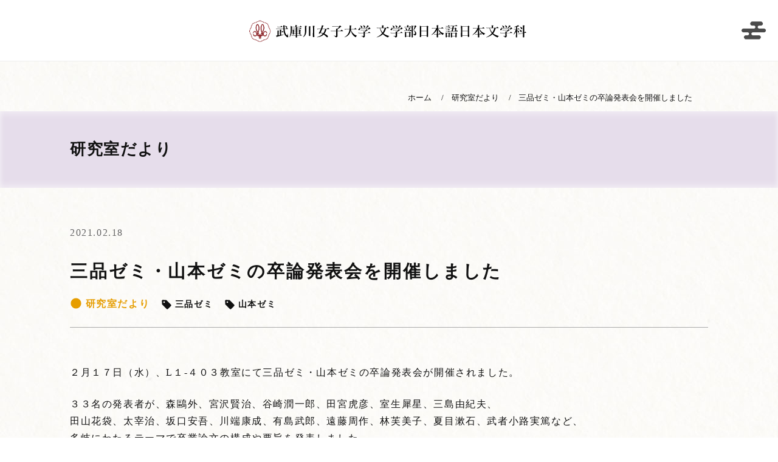

--- FILE ---
content_type: text/html; charset=UTF-8
request_url: https://jll.mukogawa-u.ac.jp/navi/7366/
body_size: 18893
content:
<!-- Google tag (gtag.js) -->
<script async src="https://www.googletagmanager.com/gtag/js?id=G-18BMDWC8WK"></script>
<script>
 window.dataLayer = window.dataLayer || [];
 function gtag(){dataLayer.push(arguments);}
 gtag('js', new Date());

 gtag('config', 'G-18BMDWC8WK');
</script>

<!-- Google tag (gtag.js) -->
<script async src="https://www.googletagmanager.com/gtag/js?id=UA-252257969-1"></script>
<script>
 window.dataLayer = window.dataLayer || [];
 function gtag(){dataLayer.push(arguments);}
 gtag('js', new Date());

 gtag('config', 'UA-252257969-1');
</script>

<!doctype html>
<html>
<head>
<meta charset="utf-8">
<meta name="viewport" content="width=device-width,initial-scale=1">
<meta name="keywords" content="武庫川女子大学,文学部日本語日本文学科,大学院文学研究科日本語日本文学専攻">
<meta name="description" content="２月１７日（水）、L１‐４０３教室にて三品ゼミ・山本ゼミの卒論発表会が開催されました。３３名の発表者が、森鷗外、宮沢賢治、谷崎潤一郎、田宮虎彦、室生犀星、三島由紀夫、田山花袋、太宰治、坂口安吾、川...">
<!--slick-->
<link rel="stylesheet" href="https://jll.mukogawa-u.ac.jp/wp-content/themes/nichibun2023/css/slick.css">
<!--css-->
<link rel="stylesheet" href="https://jll.mukogawa-u.ac.jp/wp-content/themes/nichibun2023/css/common.css?202508071747">
<!--favicon-->
<link rel="shortcut icon" href="https://jll.mukogawa-u.ac.jp/wp-content/themes/nichibun2023/img/favicon/favicon.ico">
<link rel="apple-touch-icon" href="https://jll.mukogawa-u.ac.jp/wp-content/themes/nichibun2023/img/favicon/apple-touch-icon.png">
<link rel="icon" type="image/png" href="https://jll.mukogawa-u.ac.jp/wp-content/themes/nichibun2023/img/favicon/android-chrome-192x192.png">
<title>三品ゼミ・山本ゼミの卒論発表会を開催しました | 武庫川女子大学 文学部日本語日本文学科</title>
<link rel='dns-prefetch' href='//s.w.org' />
<link rel='stylesheet' id='wp-block-library-css'  href='https://jll.mukogawa-u.ac.jp/wp-includes/css/dist/block-library/style.min.css' type='text/css' media='all' />
<link rel='prev' title='修士論文発表会を開催しました' href='https://jll.mukogawa-u.ac.jp/navi/7344/' />
<link rel='next' title='漢字キャラクタで楽しく学ぶ動画コンテンツ' href='https://jll.mukogawa-u.ac.jp/navi/7376/' />
<link rel="canonical" href="https://jll.mukogawa-u.ac.jp/navi/7366/" />
<link rel="alternate" type="application/json+oembed" href="https://jll.mukogawa-u.ac.jp/wp-json/oembed/1.0/embed?url=https%3A%2F%2Fjll.mukogawa-u.ac.jp%2Fnavi%2F7366%2F" />
<link rel="icon" href="https://jll.mukogawa-u.ac.jp/wp-content/uploads/2023/05/favicon.png" sizes="32x32" />
<link rel="icon" href="https://jll.mukogawa-u.ac.jp/wp-content/uploads/2023/05/favicon.png" sizes="192x192" />
<link rel="apple-touch-icon" href="https://jll.mukogawa-u.ac.jp/wp-content/uploads/2023/05/favicon.png" />
<meta name="msapplication-TileImage" content="https://jll.mukogawa-u.ac.jp/wp-content/uploads/2023/05/favicon.png" />
</head>


<body class="page">
<div id="wrap">
<header id="header">
	<div id="header-inner">
		<div id="header-h1"><a href="https://jll.mukogawa-u.ac.jp/"><img class="logo_pc" src="https://jll.mukogawa-u.ac.jp/wp-content/themes/nichibun2023/img/logo.svg" alt="武庫川女子大学文学部日本語日本文学科" width="470" height="40"><img class="logo_sp" src="https://jll.mukogawa-u.ac.jp/wp-content/themes/nichibun2023/img/logo_sp.svg" alt="武庫川女子大学文学部日本語日本文学科" width="270" height="60"></a></div>
		<!--メニュー開閉ボタン-->
		<div id="nav-button-container">
			<div id="nav-button">
			</div>
		</div>
		<!--グローバルメニュー-->
		<nav id="header-menu">
			<div class="main-menu">
            <div class="menu_item"><a href="https://jll.mukogawa-u.ac.jp/">HOME</a></div>
            <div class="acc_item">
                <div class="acc_heading">学科<div class="toggle_btn"></div></div>
                <div class="acc_content">
                <ul>
                <li><a href="https://jll.mukogawa-u.ac.jp/gakka/#message">学科長あいさつ</a></li>
                <li><a href="https://jll.mukogawa-u.ac.jp/gakka/#teacher">教員の紹介</a></li>
                <li><a href="https://jll.mukogawa-u.ac.jp/gakka/#kokubungakkai">国文学会</a></li>
                <li><a href="https://jll.mukogawa-u.ac.jp/gakka/#open-lecture">公開講座</a></li>
                <li><a href="https://jll.mukogawa-u.ac.jp/gakka/#international">国際交流</a></li>
                <li><a href="https://jll.mukogawa-u.ac.jp/gakka/#gakkaroom">関連施設</a></li>
                <li><a href="https://jll.mukogawa-u.ac.jp/gakka/#faq">FAQ</a></li>
                <ul>
                </div>
            </div>
            <div class="menu_item"><a href="https://jll.mukogawa-u.ac.jp/nichibun/">日文で学べること</a></div>
            <div class="menu_item"><a href="https://jll.mukogawa-u.ac.jp/curriculum/">カリキュラム</a></div>
			<div class="menu_item"><a href="https://jll.mukogawa-u.ac.jp/curriculum-model/">履修モデル</a></div>
			<div class="menu_item"><a href="https://jll.mukogawa-u.ac.jp/qualification/">免許・資格</a></div>
            <div class="acc_item">
                <div class="acc_heading">日文で教員になる！<div class="toggle_btn"></div></div>
                <div class="acc_content">
                <ul>
                <li><a href="https://jll.mukogawa-u.ac.jp/qualification/teacher-program/#kokugo">教職国語</a></li>
                <li><a href="https://jll.mukogawa-u.ac.jp/qualification/teacher-program/#shodo">高校書道</a></li>
                <li><a href="https://jll.mukogawa-u.ac.jp/qualification/teacher-program/#japanese">日本語教員</a></li>
                <ul>
                </div>
            </div>
            <div class="acc_item">
                <div class="acc_heading">進路<div class="toggle_btn"></div></div>
                <div class="acc_content">
                <ul>
                <li><a href="https://jll.mukogawa-u.ac.jp/shinro/#shinro">卒業後の進路</a></li>
                <li><a href="https://jll.mukogawa-u.ac.jp/shinro/#teacher">先生として活躍する先輩たち</a></li>
                <ul>
                </div>
            </div>
            <div class="acc_item">
                <div class="acc_heading">大学院で学べること<div class="toggle_btn"></div></div>
                <div class="acc_content">
                <ul>
                <li><a href="https://jll.mukogawa-u.ac.jp/graduate/#about">大学院について</a></li>
                <li><a href="https://jll.mukogawa-u.ac.jp/graduate/#curriculum">カリキュラム</a></li>
                <li><a href="https://jll.mukogawa-u.ac.jp/graduate/#kenkyu">研究成果</a></li>
                <li><a href="https://jll.mukogawa-u.ac.jp/graduate/#daily">大学院生の日常</a></li>
                <ul>
                </div>
            </div>
			<div class="menu_item"><a href="https://jll.mukogawa-u.ac.jp/navi/">日文ナビ</a></div>
			<div class="menu_item"><a href="https://jll.mukogawa-u.ac.jp/navi-category/seminarblog/">研究室だより</a></div>
			<div class="menu_item"><a href="https://jll.mukogawa-u.ac.jp/navi-category/koten-relayessay/">古典部リレーエッセイ</a></div>
			<div class="menu_item"><a href="https://jll.mukogawa-u.ac.jp/navi-category/opencampus/">オープンキャンパス</a></div>
			<div class="menu_item"><a href="https://www.mukogawa-u.ac.jp/~nyushi/index.html" target="_blank">入試案内</a></div>
			<div class="menu_btn"><a href="https://www.mukogawa-u.ac.jp/" target="_blank"><img class="icon_middle" src="https://jll.mukogawa-u.ac.jp/wp-content/themes/nichibun2023/img/icon/icon_mark_otherwindow.svg" alt="別ウィンドウ" width="22" height="22"> 武庫川女子大学サイト</a></div>
			</div>
            <div class="header-sns">
                <a href="https://www.instagram.com/mwu.mukogress/" target="_blank"><span class="en">Instagram</span></a>
                <a href="https://twitter.com/MWULavy" target="_blank"><span class="en">X</span></a>
                <a href="https://ja-jp.facebook.com/MWULavy/" target="_blank"><span class="en">Facebook</span></a>
            </div>
		</nav>
	</div><!--/#header-inner-->
</header><!--/#header-->

<div id="content">

    <div id="pageheader">
        <div class="page_crumb">
            <ol itemscope itemtype="https://schema.org/BreadcrumbList" class="flex justify-end small">
                <li itemprop="itemListElement" itemscope itemtype="https://schema.org/ListItem">
                    <a itemprop="item" href="https://jll.mukogawa-u.ac.jp/"><span itemprop="name">ホーム</span></a>
                    <meta itemprop="position" content="1" />
                </li>
                <li itemprop="itemListElement" itemscope itemtype="https://schema.org/ListItem">
                    <a itemprop="item" href="https://jll.mukogawa-u.ac.jp/navi-category/seminarblog/"><span itemprop="name">研究室だより</span></a>
                    <meta itemprop="position" content="2" />
                </li>
                <li itemprop="itemListElement" itemscope itemtype="https://schema.org/ListItem">
                    <span itemprop="name">三品ゼミ・山本ゼミの卒論発表会を開催しました</span>
                    <meta itemprop="position" content="3" />
                </li>
            </ol>
        </div>
        <div class="h1_container color05">
            <div class="h1_area">
                <h1 id="page-h1">研究室だより</h1>
            </div>
        </div>
    </div>
    
    <section>
    <div class="single_header">
    <p class="single_date">2021.02.18</p>
    <h2 class="single_h2">三品ゼミ・山本ゼミの卒論発表会を開催しました</h2>
    <p class="single_cate">
    <span class="single_cate_parent"><a href="https://jll.mukogawa-u.ac.jp/navi-category/seminarblog/"><img class="icon_4down" src="https://jll.mukogawa-u.ac.jp/wp-content/themes/nichibun2023/img/icon/icon_mark_maru.svg" alt="maru" width="20" height="20"> 研究室だより</a></span>
    <span class="single_cate_child"><a href="https://jll.mukogawa-u.ac.jp/navi-category/seminarblog/mishina-semi/"><img class="icon_4down" src="https://jll.mukogawa-u.ac.jp/wp-content/themes/nichibun2023/img/icon/icon_mark_tag.svg" alt="tag" width="16" height="16"> 三品ゼミ</a></span>
    <span class="single_cate_child"><a href="https://jll.mukogawa-u.ac.jp/navi-category/seminarblog/yamamoto-semi/"><img class="icon_4down" src="https://jll.mukogawa-u.ac.jp/wp-content/themes/nichibun2023/img/icon/icon_mark_tag.svg" alt="tag" width="16" height="16"> 山本ゼミ</a></span>
    </p>
    </div>
    

    <div class="single_content">
        <p>２月１７日（水）、L１‐４０３教室にて三品ゼミ・山本ゼミの卒論発表会が開催されました。</p>
<p>３３名の発表者が、森鷗外、宮沢賢治、谷崎潤一郎、田宮虎彦、室生犀星、三島由紀夫、<br />
田山花袋、太宰治、坂口安吾、川端康成、有島武郎、遠藤周作、林芙美子、夏目漱石、武者小路実篤など、<br />
多岐にわたるテーマで卒業論文の構成や要旨を発表しました。</p>
<p>&nbsp;</p>
<p><img class="alignleft  wp-image-7368" src="https://jll.mukogawa-u.ac.jp/wp-content/uploads/2021/02/IMG_5326-300x169.jpg" alt="" width="395" height="223" srcset="https://jll.mukogawa-u.ac.jp/wp-content/uploads/2021/02/IMG_5326-300x169.jpg 300w, https://jll.mukogawa-u.ac.jp/wp-content/uploads/2021/02/IMG_5326-1024x576.jpg 1024w, https://jll.mukogawa-u.ac.jp/wp-content/uploads/2021/02/IMG_5326-768x432.jpg 768w, https://jll.mukogawa-u.ac.jp/wp-content/uploads/2021/02/IMG_5326-1536x864.jpg 1536w, https://jll.mukogawa-u.ac.jp/wp-content/uploads/2021/02/IMG_5326-2048x1152.jpg 2048w" sizes="(max-width: 395px) 100vw, 395px" /><img class="alignleft  wp-image-7369" src="https://jll.mukogawa-u.ac.jp/wp-content/uploads/2021/02/IMG_5322-300x169.jpg" alt="" width="396" height="223" srcset="https://jll.mukogawa-u.ac.jp/wp-content/uploads/2021/02/IMG_5322-300x169.jpg 300w, https://jll.mukogawa-u.ac.jp/wp-content/uploads/2021/02/IMG_5322-1024x576.jpg 1024w, https://jll.mukogawa-u.ac.jp/wp-content/uploads/2021/02/IMG_5322-768x432.jpg 768w, https://jll.mukogawa-u.ac.jp/wp-content/uploads/2021/02/IMG_5322-1536x864.jpg 1536w, https://jll.mukogawa-u.ac.jp/wp-content/uploads/2021/02/IMG_5322-2048x1152.jpg 2048w" sizes="(max-width: 396px) 100vw, 396px" /></p>
<p>&nbsp;</p>
<p>&nbsp;</p>
<p>&nbsp;</p>
<p>&nbsp;</p>
<p>&nbsp;</p>
<p>&nbsp;</p>
<p>&nbsp;</p>
<p>質疑応答では、先生方から講評や質問があり、充実した時間となりました。</p>
<p><img class="alignleft  wp-image-7370" src="https://jll.mukogawa-u.ac.jp/wp-content/uploads/2021/02/IMG_5324-300x169.jpg" alt="" width="259" height="146" srcset="https://jll.mukogawa-u.ac.jp/wp-content/uploads/2021/02/IMG_5324-300x169.jpg 300w, https://jll.mukogawa-u.ac.jp/wp-content/uploads/2021/02/IMG_5324-1024x576.jpg 1024w, https://jll.mukogawa-u.ac.jp/wp-content/uploads/2021/02/IMG_5324-768x432.jpg 768w, https://jll.mukogawa-u.ac.jp/wp-content/uploads/2021/02/IMG_5324-1536x864.jpg 1536w, https://jll.mukogawa-u.ac.jp/wp-content/uploads/2021/02/IMG_5324-2048x1152.jpg 2048w" sizes="(max-width: 259px) 100vw, 259px" /><img class="alignleft  wp-image-7371" src="https://jll.mukogawa-u.ac.jp/wp-content/uploads/2021/02/IMG_5327-300x169.jpg" alt="" width="257" height="145" srcset="https://jll.mukogawa-u.ac.jp/wp-content/uploads/2021/02/IMG_5327-300x169.jpg 300w, https://jll.mukogawa-u.ac.jp/wp-content/uploads/2021/02/IMG_5327-1024x576.jpg 1024w, https://jll.mukogawa-u.ac.jp/wp-content/uploads/2021/02/IMG_5327-768x432.jpg 768w, https://jll.mukogawa-u.ac.jp/wp-content/uploads/2021/02/IMG_5327-1536x864.jpg 1536w, https://jll.mukogawa-u.ac.jp/wp-content/uploads/2021/02/IMG_5327-2048x1152.jpg 2048w" sizes="(max-width: 257px) 100vw, 257px" /><img class="alignleft  wp-image-7372" src="https://jll.mukogawa-u.ac.jp/wp-content/uploads/2021/02/IMG_5323-300x169.jpg" alt="" width="258" height="145" srcset="https://jll.mukogawa-u.ac.jp/wp-content/uploads/2021/02/IMG_5323-300x169.jpg 300w, https://jll.mukogawa-u.ac.jp/wp-content/uploads/2021/02/IMG_5323-1024x576.jpg 1024w, https://jll.mukogawa-u.ac.jp/wp-content/uploads/2021/02/IMG_5323-768x432.jpg 768w, https://jll.mukogawa-u.ac.jp/wp-content/uploads/2021/02/IMG_5323-1536x864.jpg 1536w, https://jll.mukogawa-u.ac.jp/wp-content/uploads/2021/02/IMG_5323-2048x1152.jpg 2048w" sizes="(max-width: 258px) 100vw, 258px" /></p>
<p>&nbsp;</p>
    </div>

    
    <nav class="postlink_container">
        <ul class="postlink_nav flex justify-between">
            <li class="postlink btn_prev">
                <span class="postlink_btn">
                    <img class="icon_middle" src="https://jll.mukogawa-u.ac.jp/wp-content/themes/nichibun2023/img/icon/icon_arrow_leftleft.svg" alt="left" width="16" height="16"> <a href="https://jll.mukogawa-u.ac.jp/navi/7344/">前の記事</a>
                    </span>
            </li>
            <li class="postlink btn_list">
                <span class="postlink_btn"><a href="https://jll.mukogawa-u.ac.jp/navi-category/seminarblog/">一覧</a></span>
            </li>
            <li class="postlink btn_next">
                <span class="postlink_btn">
                    <a href="https://jll.mukogawa-u.ac.jp/navi/7376/">次の記事</a> <img class="icon_middle" src="https://jll.mukogawa-u.ac.jp/wp-content/themes/nichibun2023/img/icon/icon_arrow_rightright.svg" alt="right" width="16" height="16">
                    </span>
            </li>
        </ul>
    </nav>
    </section>
    
    
    
</div><!--/#content-->

<div id="page-top"><a href="#wrap"></a></div>
<footer id="footer">
    <div class="footer_inner">
        <div class="footer_sns_list">
            <ul class="flex justify-center">
                <li><a href="https://ja-jp.facebook.com/MWULavy/" target="_blank"><img src="https://jll.mukogawa-u.ac.jp/wp-content/themes/nichibun2023/img/icon/icon_sns_facebook.svg" alt="facebook" width="30" height="30"></a></li>
                <li><a href="https://twitter.com/MWULavy" target="_blank"><img src="https://jll.mukogawa-u.ac.jp/wp-content/themes/nichibun2023/img/icon/icon_sns_x.svg" alt="x" width="30" height="30"></a></li>
                <li><a href="https://www.instagram.com/mwu.mukogress/" target="_blank"><img src="https://jll.mukogawa-u.ac.jp/wp-content/themes/nichibun2023/img/icon/icon_sns_instagram.svg" alt="instagram" width="30" height="30"></a></li>
            </ul>
        </div>
        <div class="footer-logo">
            <img class="logo_pc" src="https://jll.mukogawa-u.ac.jp/wp-content/themes/nichibun2023/img/logo.svg" alt="武庫川女子大学 文学部日本語日本文学科" width="470" height="40"><img class="logo_sp" src="https://jll.mukogawa-u.ac.jp/wp-content/themes/nichibun2023/img/logo_sp.svg" alt="武庫川女子大学文学部日本語日本文学科" width="270" height="60">
        </div>
        <div class="footer-nav">
            <ul class="flex justify-around">
                <li><a href="https://www.mukogawa-u.ac.jp/~nyushi/o_campus/d_t_guide/opencam/open.html" target="_blank">オープンキャンパス</a></li>
                <li><a href="http://www.mukogawa-u.ac.jp/~nyushi/index.html" target="_blank">入試情報</a></li>
                <li><a href="https://edusys.net/mukogawa-u/nyushi/shiryo/" target="_blank">入試資料・願書</a></li>
                <li><a href="http://www.mukogawa-u.ac.jp/gakuin/campus/access.html" target="_blank">交通アクセス</a></li>
                <li><a href="http://www.mukogawa-u.ac.jp/gakuin/privacy.html" target="_blank">プライバシーポリシー</a></li>
                <li><a href="http://www.mukogawa-u.ac.jp/gakuin/inq.html" target="_blank">お問い合わせ</a></li>
            </ul>
        </div>
        <div class="copyRight"><p>&copy; Mukogawa Women’s Univ.</p></div>
    </div>
    <div class="seigaiha"></div>
</footer>

</div><!--/#wrap-->
<script src="https://ajax.googleapis.com/ajax/libs/jquery/3.5.1/jquery.min.js"></script>
<script type='text/javascript' src='https://jll.mukogawa-u.ac.jp/wp-includes/js/wp-embed.min.js'></script>
<script src="https://jll.mukogawa-u.ac.jp/wp-content/themes/nichibun2023/js/slick.min.js"></script>
<script src="https://jll.mukogawa-u.ac.jp/wp-content/themes/nichibun2023/js/script01.js?202308091238"></script>
</body>
</html>


--- FILE ---
content_type: text/css
request_url: https://jll.mukogawa-u.ac.jp/wp-content/themes/nichibun2023/css/common.css?202508071747
body_size: 44564
content:
@charset "utf-8";
/* CSS Document */

/* reset
--------------------------------------------------*/
*{
	margin: 0;
	padding: 0;
}
*, ::after, ::before {
    -webkit-box-sizing: border-box;
    box-sizing: border-box;
}
a,img{
	border: 0;
	outline: 0;
}
caption{
	text-align: left;
	font-weight: bold;
}
p{
	padding: 0;
	margin: 0 0 1.5em;
}
dt{
	font-weight: bold;
}
i{
	font-style: normal;
}

/* anchor
--------------------------------------------------*/
a {
	color: #111;
	text-decoration: none;
  	transition: all .2s;
    word-break: break-all;
}
a.on_c {
	color: #f3c261;
}
a.on_ul {
	text-decoration: underline;
}
a[href^="tel:"] {
	cursor: default;
}
a[href^="tel:"]:hover {
	color: #f3c261;
}
a:hover{
	color: #999;
}
a:hover img{
	opacity: 0.8;
}
img {
	max-width: 100%;
    height: auto;
}

/* ul, ol, dl
--------------------------------------------------*/
ul{
	list-style-type: none;
	margin-bottom: 20px;
}
ul.listmark{
	list-style-type: disc;
	padding-left: 20px;
}
ol{
	padding-left: 20px;
}
ol li{
	margin: 20px 0;
}
dl {
	margin-bottom: 3em;
}
dl dt {
	letter-spacing: 0.2em;
    font-size: 1.2em;
    margin-bottom: 0.3em;
}
dl.dl_color dt {
    color: #e69d00;
}
dl.dl_color dd a.link {
    color: #e69d00;
    text-decoration: underline;
}

/* 丸チェック */
ul.bookmark {
    margin-left: 30px;
}
ul.bookmark li::before {
    content: '';
    display: inline-block;
    width: 22px;
    height: 22px;
    background-image: url(../img/icon/icon_mark_marucheck.svg);
    background-size: contain;
    vertical-align: -3px;
    margin-right: 0.5em;
    margin-left: -36px
}
ul.bookmark li {
    margin-bottom: 0.5em;
}

/* .en .en_thin .tel
--------------------------------------------------*/
.en {
	font-family: 'lato', sans-serif;
    font-weight: 700;
    font-style: italic;
}
.en_thin{
	font-family: 'lato', sans-serif;
    font-weight: 300;
    font-style: italic;
}
.tel {
	font-family: 'lato', sans-serif;
    font-weight: 700;
    font-style: italic;
    letter-spacing: 0.2rem;
}


/* .appeal
--------------------------------------------------*/
.appeal {
    color: #e69d00;
}

/* .icon_middle .icon_bottom .icon_2down .icon_4down
--------------------------------------------------*/
.icon_middle {
    vertical-align: middle;
}
.icon_bottom {
    vertical-align: bottom;
}
.icon_2down {
    vertical-align: -2px;
}
.icon_4down {
    vertical-align: -4px;
}


/* .big .small .bold
--------------------------------------------------*/
.bigbig {
    font-size: 140%;
}
.big {
    font-size: 120%;
}
.small {
    font-size: 80%;
}
.bold {
    font-weight: bold;
}
.center {
    text-align: center;
}
.right {
    text-align: right;
}
.orange {
    color: #f3c261;
}
.red {
    color: #f26d61;
}
.brightred {
    color: #f24130;
}
p.no_mar{
	margin: 0;
}

/* margin
--------------------------------------------------*/
.m-b20 {
    margin-bottom: 20px;
}
.m-b30 {
    margin-bottom: 30px;
}
.m-b40 {
    margin-bottom: 40px;
}


/* flame
--------------------------------------------------*/
.flame {
    padding: 20px 40px;
    margin-bottom: 1em;
}
@media screen and (max-width: 480px) {
.flame {
    padding: 20px;
}
}

.flame_yellow {
    background-color: #fff7e6;
    border-left: 10px solid #f3c261;
 }
.flame p ,
.flame dl {
    line-height: 1.4 !important;
    margin-bottom: 0.7em;
}
.flame p:last-child ,
.flame dl:last-child {
    margin-bottom: 0;
}
.flame p a {
    color: #f3c261;
    text-decoration: underline;
}

/* 横並び(大学院生の日常で使用) */
.flame.flex {
    flex-wrap: nowrap;
}
.flame .flex_box:first-child {
    margin-right: 15px;
}
.flame .flex_box img {
    max-width: 100%;
    min-width: 200px;
    height: auto;
    vertical-align:top;
}
@media screen and (max-width: 700px) {
.flame.flex {
    flex-wrap: wrap;
}
.flame .flex_box:first-child {
    margin-right: 0;
    margin-bottom: 15px;
}
}

/* border_area 上下ライン
--------------------------------------------------*/
.border_area {
    padding: 1em 0;
    border-top: 6px double #ccc;
    border-bottom: 2px solid #ccc;
}

/* table
--------------------------------------------------*/
table {
    border-collapse: collapse;
    width: 100%;
    margin-bottom: 2em;
}
table.th_left th {
    text-align: left;
}

/* nowrap br_sp
--------------------------------------------------*/
.nowrap {
    white-space:nowrap;
}
.br_sp {
    display: none;
}
@media screen and (max-width: 480px) {
.br_sp {
    display: block;
}
}

/* flex
--------------------------------------------------*/
.flex {
    display: -webkit-box;
    display: -ms-flexbox;
    display: flex;
    -ms-flex-wrap: wrap;
    flex-wrap: wrap;
    /*margin-right: -15px;
    margin-left: -15px;*/
}
.justify-between {
	justify-content: space-between;
}
.justify-around {
	justify-content: space-around;
}
.justify-center {
	justify-content: center;
    align-items: center;
}
.justify-end {/*右、下に寄せる*/
	justify-content: flex-end;
}
.flex-reverse {/*右から、下から*/
    flex-direction : row-reverse;
}
.flex-colum {/*縦並び*/
    flex-direction: column;
}
.box {
    width: 50%;
}
.box:first-child {
    padding-right: 10px;
}
.box40 {
    width: 40%;
}
.box60 {
    width: 60%;
}
.box30 {
    width: 30%;
}
.box70 {
    width: 70%;
}
.box img {
    max-width: 100%;
    height: auto;
}
.spacer {/* 改行のため */
    width: 100%;
}
.spacer_sp {/* 改行のため */
    display: none;
}
@media screen and (max-width: 600px) {
.spacer {
    display: none;
}
}
@media screen and (max-width: 512px) {
.spacer_sp {
    display: block;
    width: 100%;
}

}

/* body
--------------------------------------------------*/
body {
	margin: 0 auto;
	font-size: 16px;
    font-family: "Noto Serif Japanese","游明朝","Yu Mincho","Hiragino Mincho ProN",serif;
    font-weight: 400;
	line-height: 1.8;
	letter-spacing: 0.1em;
	/*background-color: #fff;*/
    background: url("../img/1277249_m.jpg") repeat center center;
	color: #111;
}
body {
	display: none;
}
@media screen and (max-width: 480px) {
body {
	font-size: 14px;
}
}

/*-------------------
header,content
-------------------*/
#header {
    position: fixed;
    top: 0;
    left: 0;
    z-index: 50;
    width: 100%;
}

/*-------------------
section ,h2
-------------------*/
section {
    width: 100%;
    max-width: 1100px;
    margin: 0 auto;
    padding: 60px 25px;
}

section h2 {
    font-size: 1.8em;
    letter-spacing: 0.1em;
    color: #111;
}

@media screen and (max-width: 700px) {
section {
    padding: 30px 25px;
}
}
@media screen and (max-width: 480px) {
section {
    padding: 30px 20px;
}
section h2 {
    line-height: 1.5;
    margin-bottom: 0.5em;
}
}

/*-------------------
.link01
-------------------*/
.link01 {
    display: inline-block;
    border-radius: 20px;
    background-color: #ebddbc;
}
.link01 a {
    display: block;
    text-align: center;
    color: #111;
    font-weight: bold;
    line-height: 40px;
    padding: 0 80px;
    margin: 0;
}
.link01 a:hover {
    color: #999;
}

@media screen and (max-width: 480px) {
.link01 {
    width: 100%;
    max-width: 360px; 
}
.link01 a {
    display: block;
    text-align: center;
    color: #111;
    font-weight: bold;
    line-height: 40px;
    padding: 0;
    margin: 0;
}
.link01.long a {
    line-height: 20px;
    padding: 10px 1em;
}
}

/*-------------------
.selectbox-001
トップページ
投稿一覧ページ
-------------------*/
.selectbox-001_container {
    margin: 10px 0;
}
.selectbox-001_container.listpage {/*投稿一覧ページ*/
    text-align: center;
}
.selectbox-001 {
    position: relative;
}

.selectbox-001::before,
.selectbox-001::after {
    position: absolute;
    content: '';
    pointer-events: none;
}

.selectbox-001::before {
    display: inline-block;
    right: 0;
    width: 2.8em;
    height: 2.8em;
    border-radius: 0 25px 25px 0;
    background-color: #ebe7de;
}
.listpage .selectbox-001::before {/*投稿一覧ページ*/
    background-color: #333;
}

.selectbox-001::after {
    position: absolute;
    top: 50%;
    right: 1.4em;
    transform: translate(50%, -50%) rotate(45deg);
    width: 6px;
    height: 6px;
    border-bottom: 3px solid #fff;
    border-right: 3px solid #fff;
}

.selectbox-001 select {
    appearance: none;
    min-width: 230px;
    height: 2.8em;
    padding: .4em 3.6em .4em .8em;
    /*border: none;*/
    border-radius: 25px;
    background-color: #fbfaf5;
    color: #333;
    font-size: 1em;
    cursor: pointer;
    font-family: "Noto Serif Japanese","游明朝","Yu Mincho","Hiragino Mincho ProN",serif;
    /*outline: 1px solid #ebe7de;*/
    border: 1px solid #ebe7de;
    outline: none;
}
.listpage .selectbox-001 select {/*投稿一覧ページ*/
    min-width: 300px;
    background-color: #fff;
    border: 1px solid #333;
    color: #111;
}

.selectbox-001 select:focus {
    /*outline: 2px solid #ebe7de;*/
    border: 2px solid #ebe7de;
}
.listpage .selectbox-001 select:focus {/*投稿一覧ページ*/
    border: 2px solid #333;
}


/*-------------------
.button-051
-------------------*/
.button-051 {
    /*display: flex;
    justify-content: center;*/
    position: relative;
    width: 230px;
    margin: 0 0 0 auto;
    padding: .4em 1em;
    border: none;
    border-bottom: 2px solid #ebe7de;
    background-color: transparent;
    color: #333;
    font-weight: 600;
    font-size: 1em;
    text-align: left;
}

.button-051::after {
    position: absolute;
    bottom: -3px;
    left: 0;
    transform: scaleX(0);
    transform-origin: center left;
    width: 100%;
    height: 2px;
    background-color: #ebddbc;
    content: '';
    transition: transform .3s ease;
}

.button-051 a {
    display: block;
}
.button-051:hover a {
    color: #111;
}
.button-051:hover::after {
    transform: scaleX(1);
}

/*-------------------
header
-------------------*/
#header {
    background-color: #fff;
    border-bottom: 1px solid #eee;
    width: 100%;
}
#header-inner {
    width: 100%;
    max-width: 1200px;
    margin: 0 auto;
    height: 100px;
    position: relative;
  	transition: all .2s;
    display: flex;
    justify-content: center;
    align-items: center;
}
#header-h1 a ,
#header-h1 img {
    display: block;
}
#header-h1 img.logo_sp {
    display: none;
}
@media screen and (max-width: 700px) {
#header-h1 img.logo_pc {
    display: none;
}
#header-h1 img.logo_sp {
    display: block;
}
#header-h1 img {
    max-width: 100%;
    height: auto;
}
}
@media screen and (max-width: 450px) {
#header-inner {
    justify-content: flex-start;
}
#header-h1 {
    margin-left: 10px;
}
#header-h1 img {
    max-width: 90%;
    height: auto;
}
}

/*-------------------
first-section
-------------------*/
#first-section {
    max-width: none;
    padding: 100px 25px 60px 25px;
    background-image: url("../img/asanoha.png");
}
#first-section .book-menu {
    margin: 20px auto;
    /*background-color: #eee;*/
    align-items: baseline;
}
.book-menu li {
    position: relative;
    padding: 10px 6px 20px;
}
.book-menu li::before {
    position: absolute;
    content: "";
    width: 100%;
    height: 100%;
    box-shadow: 0 -30px 30px -30px rgba(210, 210, 110, 0.3) inset;
    top: 0;
    left: 0;
    z-index: -1;
}
.book-menu li a {
    display: block;
}
.book-menu .book {
    border: 1px solid #aaa;
    border-radius: 12px;
    box-shadow: 2px 2px 10px rgb(0 0 0 / 5%);
    padding: 20px 15px 5px;
    margin: 0 auto;
    display: inline-block;
    width: fit-content;
}
.book-menu a .book:hover {
    animation:bounce 0.8s ease-out;
}
@keyframes bounce {
    0%    { transform:translate(0, 0); }
    16.6% { transform:translate(0, -20px); animation-timing-function:ease-in; }
    33.3% { transform:translate(0, 0); }
    49.8% { transform:translate(0, -14px); animation-timing-function:ease-in; }
    66.4% { transform:translate(0, 0); }
    83%   { transform:translate(0, -4px); animation-timing-function:ease-in; }
    100%  { transform:translate(0, 0); }
}
.book-menu li a:hover {
    color: #111;
}

.book-menu .book.book01 {
    background-color: #ddebe6;
}
.book-menu .book.book02 {
    background-color: #e1ebdd;
}
.book-menu .book.book03 {
    background-color: #ebe7de;
}
.book-menu .book.book04 {
    background-color: #ebdde1;
}
.book-menu .book.book05 {
    background-color: #e6ddeb;
}
.book-menu .book.book06 {
    background-color: #dde1eb;
}

.book-menu .book .book-menu_title {
    -ms-writing-mode: tb-rl;
    writing-mode: vertical-rl;
    text-orientation: upright;
    white-space: pre;
    margin: 0 auto;
    display: inline-block;
    width: 1.8em;
    height: 159px;
}
.book-menu .book .book-menu_mark {
    padding-top: 20px;
}

.book-menu .book.empty {
    border: none;
    background-color: #eee;
}
@media screen and (max-width: 950px) {
.book-menu li.empty_li {
    display: none;
}
}

.book-menu .book.empty .book-menu_title {
    width: 28px;
    /*height: 80px;*/
    content: ' ';
    opacity: 0;
}

@media screen and (max-width: 800px) {
#first-section {
    padding: 100px 0 30px;
}
.book-menu li {
    padding: 10px 3px 20px;
}
.book-menu .book {
    padding: 20px 10px 5px;
}
}
@media screen and (max-width: 530px) {
#first-section {
    padding: 70px 0 20px;
}
/*#first-section .book-menu {
    margin: 10px auto;
}*/
.book-menu li {
    padding: 10px 2px 20px;
}
.book-menu .book {
    padding: 15px 6px 5px;
}
.book-menu .book .book-menu_title {
    line-height: 1.5;
    width: 1.5em;
    height: 130px;
}
.book-menu .book .book-menu_title.letter0 {
    letter-spacing: 0;
}
.book-menu .book .book-menu_mark {
    padding-top: 10px;
}
}

/*-------------------
line-section
-------------------*/
#line-section {
    text-align: center;
    width: 100%;
    max-width: none;
    margin: 0 auto;
    padding: 0;
}
#line-section p {
    background-color: #ebddbc;
    padding: 15px;
    margin-bottom: 0;
}
#line-section p a {
    text-decoration: underline;
    display: block;
}
#line-section p a:hover {
    text-decoration: none;
    color: #111;
}
#line-section p.line02 {
    background-color: #ebe4d3;
}


/*-------------------
topics-section
-------------------*/
#topics-section {
    max-width: none;
    padding: 60px 0;
}
.topics_part {
    margin: 0 auto;
    display: flex;
}
.side-scroll-heading {
    text-align: right;
    width: 260px;
    padding-right: 10px;
}
.side-scroll-heading ul.cat_list li {
    margin-right: 10px;
    font-size: 0.8em;
    cursor: pointer;
}
.side-scroll-heading p.link01 {
    display: inline-block;
}
.side-scroll-heading p.link01 a {
    padding: 0 40px;
}
/*.topics_part ul.item_slider {*/
.topics_part .topics_content {
    width: calc(100% - 260px - 20px);
    padding: 0 10px;
}
.topics_part ul.item_slider li {
    margin: 0 15px 15px;
    line-height: 1.5;
}
.topics_img {
    position: relative;
    margin-bottom: 6px;
}
.topics_img img {
    width: 100%;
    height: auto;
}
.topics_category {
    position: absolute;
    top: 0;
    left: 0;
    padding: 2px 10px;
    letter-spacing: 0;
    font-size: 0.9em;
    color: #fff;
    background-color: #666;
}
.topics_date {
    font-size: 0.7em;
    color: #999;
}
@media screen and (max-width: 800px) {
.topics_part {
    margin: 0 auto;
    display: block;
}
.side-scroll-heading {
    text-align: left;
    width: 100%;
    padding-right: 0;
    padding-left: 20px;
}
.side-scroll-heading .button-051 {
    margin: 0 auto 10px 0;
}
/*.topics_part ul.item_slider {*/
.topics_part .topics_content {
    width: 99%;
    margin: 0 auto;
}
}
@media screen and (max-width: 480px) {
#topics-section {
    padding: 30px 0;
}
.topics_part {
    padding: 15px 0;
}
.topics_part ul.item_slider li {
    margin: 0 5px 15px;
}
}

/* スライダー */
.item_slider {
    position: relative;
    padding: 0 10px;
}
.slick-prev, .slick-next {
    position: absolute;
    top: 50%;
    transform: translateY(-50%);
    cursor: pointer;
    color: transparent;
    border: none;
    outline: none;
    background: transparent;
    z-index: 40;
    content: none;
}
.slick-prev {
    left: -5px;
}
.slick-next {
    right: -5px;
}
.slick-prev::before, .slick-next::after {
    content: '';
    display: inline-block;
    width: 30px;
    height: 30px;
    background-size: contain;
    vertical-align: middle;
}
.slick-prev::before {
    background-image: url(../img/icon/icon_arrow_left.svg);
}
.slick-next::after {
    background-image: url(../img/icon/icon_arrow_right.svg);
}

/* タブ切り替え */
.navicontent ,
.semicontent {
    width: 100%;
    height: 0;
    overflow: hidden;
    /*display: none;*/
    opacity: 0;
}
.navicontent.show ,
.semicontent.show {
    height: auto;
    /*display: block;*/
    opacity: 1;
}

/*-------------------
現行サーバーWP5.4用
degitalbook-section
デジタルパンフレット
-------------------*/
#degitalbook-section .degitalbook_container {
    height: 800px;
}

@media screen and (max-width: 800px) {
#degitalbook-section .degitalbook_container {
    height: 600px;
}
}
@media screen and (max-width: 600px) {
#degitalbook-section .degitalbook_container {
    height: 400px;
}
}
@media screen and (max-width: 480px) {
#degitalbook-section .degitalbook_container {
    height: 300px;
}
}

/*-------------------
YouTube埋め込み
-------------------*/
#movie-section .yt_wrap {
    text-align: center;
}
@media screen and (max-width: 720px) {
#movie-section .yt_wrap {
    position: relative;
    width: 100%;
    padding-top: 56.25%;
}
#movie-section .yt_wrap iframe {
    position: absolute;
    top: 0;
    left: 50%;
    transform: translateX(-50%);
    width: 95%;
    height: 95%;
}
}

/*-------------------
footer
-------------------*/
#footer {
    background-color: #ebddbc;
    text-align: center;
    margin-top: 40px;
}
.ichimatsu{
    background: url("../img/ichimatsu.png") repeat left top;
    width: 100%;
    height: 54px;
}
.seigaiha{
    background: url("../img/seigaiha_s.svg") repeat left top;
    width: 100%;
    height: 54px;
}
.footer_inner {
    width: 100%;
    max-width: 1100px;
    margin: 0 auto;
    padding: 20px 15px;
}
.footer-logo img.logo_sp {
    display: none;
}
@media screen and (max-width: 520px) {
.footer-logo img.logo_sp {
    display: block;
    margin: 0 auto;
}
.footer-logo img.logo_pc {
    display: none;
}
}
.copyRight p {
    font-size: 0.8em;
    color: #4b4b4b;
    margin-bottom: 0;
    letter-spacing: 0;
}
.footer_sns_list li {
    font-size: 30px;
    margin: 0 15px;
}
.footer_sns_list li a {
    color: #4b4b4b;
}
.footer-nav{
    width: 100%;
    max-width: 980px;
    margin: 25px auto 35px;
    font-size: 0.9em;
}



/*-------------------
page-top
-------------------*/
#page-top {
    position: fixed;
    right: 60px;
    bottom: 60px;
}
#page-top a {
    display: block;
    width: 45px;
    height: 45px;
    position: relative;
}
#page-top a::before {
    content: ''; 
    position: absolute;
    left: 0;
    top: 0;
    width: 45px;
    height: 45px;
    background-image: url(../img/icon/icon_arrow_up.svg);
    background-size: contain;
    vertical-align: middle;
}
@media screen and (max-width: 700px) {
#page-top {
    right: 20px;
    bottom: 20px;
}
}


/*===================
下層ページ
===================*/
/*-------------------
pageheader
-------------------*/
#pageheader {
    margin-top: 100px;
    max-width: none;
    padding: 40px 0 0;
}
@media screen and (max-width: 480px) {
#pageheader {
    margin-top: 70px;
    padding: 10px 0 0;
}
}
.page_crumb {
    width: 100%;
    max-width: 1100px;
    margin: 0 auto;
    padding: 10px 25px;
}
.page_crumb ol {
    list-style-type: none;
    letter-spacing: 0;
}
.page_crumb ol li {
    margin: 0;
}
.page_crumb ol li::after {
    content: '/';
    padding: 0 1em;
}
.page_crumb ol li:last-child::after {
    content: '';
}
.h1_container {
    box-shadow: inset 0 5px 10px rgba(255,255,255,.4), inset 0 -5px 10px rgba(255,255,255,.4);
}
.h1_container.color01 {
    background-color: #ddebe6;
}
.h1_container.color02 {
    background-color: #e1ebdd;
}
.h1_container.color03 {
    background-color: #ebe7de;
}
.h1_container.color04 {
    background-color: #ebdde1;
}
.h1_container.color05 {
    background-color: #e6ddeb;
}
.h1_container.color06 {
    background-color: #dde1eb;
}
.h1_area {
    width: 100%;
    max-width: 1100px;
    margin: 0 auto;
    padding: 40px 25px;
}
#page-h1 {
    font-size: 1.6em;
}
ul.page_link {
    padding-left: 120px;
    margin: 2em 0 1em;
}
ul.page_link li {
    margin-right: 1em;
}
ul.page_link li a {
    padding: 0 1em;
}

ul.page_link li a::before {
    content: '';
    display: inline-block;
    width: 15px;
    height: 15px;
    background-image: url(../img/icon/icon_arrow_down.svg);
    background-size: contain;
    vertical-align: -1px;
    margin-right: 0.5em;
}

@media screen and (max-width: 800px) {
#pageheader-section {
    padding: 0;
}
.h1_container {
    padding: 10px 15px;
}
}
@media screen and (max-width: 480px) {
.h1_area {
    padding: 15px 0 10px 15px;
}
ul.page_link {
    padding-left: 40px;
}
ul.page_link li {
    margin-bottom: 0.5em;
}
}

/*-------------------
con_h2
-------------------*/
.con_h2 {
    margin-bottom: 1em;
    font-size: 1.4em;
}
.con_h2 span {
    writing-mode: vertical-rl;
    text-orientation: upright;
    vertical-align: top;
}
.con_h3.number {
    font-size: 1.5em;
    margin-bottom: 1em;
}
.con_h3.number::before {
    content: attr(data-number);
    display: inline-block;
    margin-right: 20px;
    color: #ebddbc;
    font-size: 2.6em;
    font-weight: 900;
    letter-spacing: 0;
}
@media screen and (max-width: 480px) {
.con_h3.number::before {
    display: block;
}
}

/*-------------------
con_h3
-------------------*/
.con_h3 {
    margin-bottom: 0.5em;
    font-size: 1.5em;
    color: #f3c261;
}

/*-------------------
article
-------------------*/
article {
    border-bottom: 1px solid #f3c261;
    margin: 0 auto 60px;
}
article.line_none {
    border-bottom: none;
}
@media screen and (max-width: 800px) {
.article {
    margin: 20px auto 30px;
}
}

/*-------------------
con-a-section 50% 50%
-------------------*/
.con-a-box {
    width: 50%;
    padding: 15px;
}
.con-a-box.full {
    width: 100%;
}
.con-a-box.img img ,
.con-a-box.overimg img {
    max-width: 100%;
    height: auto;
}
.con-a-box.img.img_center {
    text-align: center;
}
@media screen and (max-width: 800px) {
.con-a-box {
    width: 100%;
    padding: 15px 0;
}
.con-a-box.overimg {
    overflow-x: auto;
}

.con-a-box.overimg img {
    width: 800px;
    max-width: none;
    height: auto;
}
}

/*-------------------
con-b-section 30% 70%
-------------------*/
.con-b-box {
    padding: 15px;
}
.con-b-box.left {
    width: 30%;
    padding: 15px;
}
.con-b-box.right {
    width: 70%;
    padding: 15px;
}
.con-b-box.img img {
    max-width: 100%;
    height: auto;
}

@media screen and (max-width: 800px) {
.con-b-section {
    /*margin: 20px auto 30px;*/
}
.con-b-box ,
.con-b-box.left ,
.con-b-box.right {
    width: 100%;
    padding: 15px 0;
}
}

/*-------------------
con_in_table
-------------------*/
table.con_in_table {
    width: 100%;
    border-spacing: 10px;
}
.con_in_table th, .con_in_table td {
    padding: 1.5em 0.5em;
    border-bottom: 1px solid #ccc;
}
.con_in_table.thin th, .con_in_table.thin td {/*主な就職先*/
    padding: 0.3em 1em;
}
.con_in_table th {
    width: 20%;
    text-align: left;
    font-size: 0.9em;
}
.con_in_table td {
    padding-left: 2.5em;
}
.con_in_table tr:first-child th ,
.con_in_table tr:first-child td {
    border-top: 1px solid #ccc;
}
.con_in_table td ul {
    margin-bottom: 0;
    list-style-type: disc;
    margin-left: 1.5em;
}
.con_in_table td ol li {
    margin: 0.5em 0;
}
@media screen and (max-width: 600px) {
table.con_in_table {
    border-spacing: inherit;
}
.con_in_table th, .con_in_table td {
    display: block;
    width: 100%;
}
.con_in_table tr:first-child td {
    border-top: none;
}
.con_in_table.thin tr:first-child td:first-child {/*主な就職先*/
    border-top: 1px solid #ccc;
}
.con_in_table th {
    padding: 0.5em;
    border-bottom: none;
}
.con_in_table td {
    padding: 1em 0.5em;
}
}

/*-------------------
日文で学べることページ
-------------------*/
/*-------------------
point_p
-------------------*/
.point_p {
    color: #f3c261;
    font-size: 2em;
    font-weight: bold;
}
@media screen and (max-width: 480px) {
.point_p {
    font-size: 1.7em;
}
}

/*-------------------
tatelist
-------------------*/
.tatelist li {
   width: 33.3%;
   padding: 20px 3%;
   border-left: 1px solid #ddd;
}
.tatelist.two_face li {
   width: 50%;
}
.tatelist li:last-child {
   border-right: 1px solid #ddd;
}
.tatelist li .list_ttl {
    writing-mode: vertical-rl;
    align-items: center;
    vertical-align: top;
    margin: 0 auto 20px;
    font-size: 1.3em;
    font-weight: bold;
    min-height: 220px;
}
.tatelist li .list_sub {
    color: #f3c261;
    font-size: 1.1em;
    font-weight: bold;
}
@media screen and (max-width: 800px) {
.tatelist li ,
.tatelist.two_face li {
   width: 100%;
   padding: 40px 3% 20px;
   border-left: none;
   border-bottom: 1px solid #ddd;
}
.tatelist li:last-child {
   border-right: none;
   border-bottom: none;
}
.tatelist li .list_ttl {
    min-height: inherit;
}
}

/*-------------------
keywordbox
-------------------*/
.keywordbox {
    width: 24%;
    min-height: 360px;
    border: 1px solid #111;
    margin: 0.5%;
    cursor: pointer;
    position: relative;
}
.keywordbox .box_a ,
.keywordbox .box_b {
    width: 100%;
    height: 100%;
    padding: 2%;
    position: absolute;
    top: 0;
    left: 0;
}
.keywordbox .box_a {
    align-items: center;
    background-color: #fff;
}
.keywordbox .box_b_inner {
    align-items: center;
    width: 100%;
    height: 100%;
}
.keywordbox .box_b {
    display: none;
    z-index: 10;
    background-color: #fffaf0;
}
.keywordbox.close .box_a {
    display: none;
}
.keywordbox .box_a p ,
.keywordbox .box_b p {
    margin-bottom: 0;
}
.keywordbox .box_a::after {
    content: '';
    position: absolute;
    top: 0;
    left: 0;
    width: 20px;
    height: 20px;
    clip-path: polygon(0 0,0 100%,100% 0);
    background-color: #f3c261;
}
.keywordbox .box_a .box_ttl {
    font-size: 2em;
    margin-bottom: 1em;
}
.keywordbox:last-child .box_a .box_ttl {
    letter-spacing: 0;
    font-size: 1.6em;
}
.keywordbox .box_a .box_sub {
    font-size: 1.2em;
}
.keywordbox .box_b .box_ttl {
    font-size: 1.2em;
    font-weight: bold;
    color: #f3c261;
}
.keywordbox .box_b .box_sub {
    font-size: 0.9em;
    font-weight: bold;
}

.keywordbox .box_b .box_list {
    margin-bottom: 0;
}
@media screen and (max-width: 1000px) {
.keywordbox {
    width: 49%;
    min-height: 360px;
}
}
@media screen and (max-width: 480px) {
.keywordbox {
    width: 98%;
    min-height: 300px;
    margin: 1%;
}
}

/*-------------------
カリキュラムページ 他
-------------------*/
ul.tab li {
    margin-right: 0.5em;
    margin-bottom: 0.5em;
    display: block;
    background-color: #111;
    color: #fff;
    border: 1px solid #111;
    border-radius: 18px;
    padding: 0.2em 1em;
    cursor: pointer;
  	transition: all .2s;
}
ul.tab li:hover {
    background-color: #fff;
    color: #111;
}
ul.tab li.active {
    background-color: #fff;
    color: #111;
}
ul.tab.cat li {/*日文ナビ カテゴリーボタン*/
    padding: 0;
}
ul.tab.cat li a {
    display: block;
    padding: 0.2em 1em;
    color: #fff;
}
ul.tab.cat li:hover a {
    color: #111;
}

ul.tab.cat li.active a {
    color: #111;
}
.tabcontent_container div.area ,
.tabcontent_container div.area2 ,
.tabcontent_container div.area3 {/* はじめは非表示 透過0 */
    display: none;
    opacity: 0;
}
.tabcontent_container div.show {
    display: block;
    animation-name: displayAnime;
    animation-duration: 2s;
    animation-fill-mode: forwards;
}
@keyframes displayAnime{
  from {
    opacity: 0;
  }
  to {
    opacity: 1;
  }
}

.tabcontent_container h4 .mark {
    margin: 0 0.5em;
}
.content_table {
    width: 100%;
    background-color: #fff;
    border-collapse: collapse;
    border: 1px solid #ccc;
    margin: 0.5em 0 2em;
}
.content_table.kiso {/*基礎教育科目*/
    max-width: 600px;
}
.content_table th, .content_table td {
    border: 1px solid #ccc;
    padding: 10px;
}
.content_table td a {
    color: #f3c261;
    text-decoration: underline;
}
.content_table td a:hover {
    text-decoration: none;
}
.content_table td ul {
    list-style-type: disc;
    margin-bottom: 0;
    padding-left: 20px;
}
.content_table.teacher th, .content_table.teacher td {/*教員赴任先*/
    padding: 5px;
    font-size: 0.9em;
}
.content_table.simple th {/*大学院 開講科目内容*/
    width: 250px;
}
@media screen and (max-width: 600px) {
.content_table.simple th, .content_table.simple td {
    width: 100%;
    display: block;
    border: none;
    border-bottom: 1px solid #ccc;
}
.content_table.simple tr:last-child td {
    border-bottom: none;
}
}

/* 20240326 カリキュラム表示変更 */
            .con_h3.model {
                margin-bottom: 0;
                margin-top: 1em;
            }
            .overtable_container {
                overflow-x: auto;
            }
            table.carr_table {
                width: 100%;
                background-color: #fff;
                border-collapse: collapse;
                border: 1px solid #ccc;
                margin: 0.5em 0;
                -webkit-text-size-adjust: 100%;
            }
            table.carr_table.model {
                table-layout: fixed;
            }
            @media only screen and (max-width: 730px){
            table.carr_table.model {
                table-layout: auto;
            }
            }
            table.carr_table th, table.carr_table td {
                border: 1px solid #ccc;
                line-height: 1.2;
            }
            table.carr_table th {
                padding: 10px;
                text-align: center;
            }
            table.carr_table td {
                padding: 6px 10px;
                min-width: 140px;
            }
            table.carr_table th.tate {
                padding: 10px 3px;
            }
            table.carr_table th.tate span {
                white-space: pre;
                writing-mode: vertical-rl;
            }
            table.carr_table th.tate span.number {
                text-combine-upright: all;
            }
            table.carr_table td.wide_sell span {
                font-size: 14px;
            }
            
            table.carr_table.model th.time {
                width: 4em;
            }
            table.carr_table.model td {
                min-width: 100px;
            }
            table.carr_table.model td small.major00 {
                color:#fff;
                background-color: #b55233;
                padding: 0 3px;
                letter-spacing: 0;
            }
            table.carr_table.model td small.major01 {
                color:#fff;
                background-color: #2C7ABA;
                padding: 0 3px;
            }
            table.carr_table.model td small.major02 {
                color:#fff;
                background-color: #68A145;
                padding: 0 3px;
            }



/*-------------------
履修モデルページ
-------------------*/
.filter_item_container ul li img {
    max-width: 100%;
    height: auto;
}
ul.tab.filter_list {
    margin-bottom: 0;
}


/*-------------------
下層ページ　スライダー
-------------------*/
ul.full-slider {
	width: 100%;
    margin-bottom: 30px;
}
ul.full-slider li img {
	width: 100%;
	height: auto;
}

/*-------------------
学科ページ
-------------------*/
/* 公開講座 */
ul.koza_list li {
    width: 49%;
}
ul.koza_list li a {
    display: block;
}
ul.koza_list li img {
    max-width: 100%;
    height: auto;
}

@media screen and (max-width: 800px) {
ul.koza_list li {
    width: 98%;
}
}


/* 関連施設 */
ul.tate_card_list {
}
ul.tate_card_list li {
    /*flex-grow: 1;*/
    width: 31%;
    margin: 0 1% 10px;
    padding: 0.5em 1em;
    border-top: 1px solid #f3c261;
}
ul.tate_card_list li p.card_title {
    font-size: 1.2em;
    font-weight: bold;
    margin-bottom: 1em;
}
ul.tate_card_list li .link01 a {
    padding: 0 20px;
}
ul.tate_card_list li p img {
    max-width: 100%;
    height: auto;
}
@media screen and (max-width: 900px) {
ul.tate_card_list li {
    width: 48%;
}
}
@media screen and (max-width: 600px) {
ul.tate_card_list li {
    width: 98%;
}
}

/*faq*/
.faqbox {
    width: 98%;
    border: 1px solid #111;
    margin: 0.5%;
    cursor: pointer;
}
.faqbox .faq_q {
    position: relative;
    padding: 2% 2% 2% 50px;
    transition: all .5s ease;
}
/*アイコンの＋と×*/
.faqbox .faq_q::before,
.faqbox .faq_q::after{
    position: absolute;
    content:'';
    width: 15px;
    height: 2px;
    background-color: #333;
    transition: all .2s ease;
    
}
.faqbox .faq_q::before{
    top:48%;
    left: 15px;
    transform: rotate(0deg);
    
}
.faqbox .faq_q::after{    
    top:48%;
    left: 15px;
    transform: rotate(90deg);

}
/*　closeというクラスがついたら形状変化　*/

.faqbox .faq_q.close::before{
    transform: rotate(45deg);
}

.faqbox .faq_q.close::after{
    transform: rotate(-45deg);
}

/*アコーディオンで現れるエリア*/
.faqbox .faq_a {
    display: none;/*はじめは非表示*/
    background: #f3f3f3;
    /*margin:0 3% 3% 3%;*/
    padding: 2% 2% 2% 50px;
}


.faqbox .faq_q {
    background-color: #fff;
}
.faqbox .faq_a {
    background-color: #fffaf0;
}
.faqbox p {
    margin-bottom: 0;
}
.faqbox .faq_number {
    font-weight: bold;
}
.faqbox ul {
    list-style-type: disc;
    margin: 0.5em 0 0.5em 2.5em;
}

/* 学科長あいさつ */
.message_header {
    margin-bottom: 2em;
}
.deanname {
    text-align: right;
    margin-left: 1em;
}
.deanname p {
    margin-bottom: 0;
}
.deanname span {
    font-size: 1.2em;
}
.deanimg img {
    box-shadow: 2px 2px 4px #ccc;
}

/* 教員の紹介 */
section#teacher {
    padding: 60px 0;
}
@media screen and (max-width: 700px) {
section#teacher {
    padding: 30px 25px;
}
}
@media screen and (max-width: 480px) {
section#teacher {
    padding: 30px 20px;
}
}
.teacher_list li {
    width: 31.3%;
    margin: 1%;
    padding: 1em 0.6em 1em 0.9em;
    background-color: #fff;
    box-shadow: 2px 2px 4px #ccc;
    height: 250px;
}
@media screen and (max-width: 1150px) {
.teacher_list li {
    width: 48%;
}
}
@media screen and (max-width: 700px) {
.teacher_list li {
    width: 98%;
}
}

.teacher_box_left .link01 {
    margin-bottom: 0;
}
.teacher_box_left .link01 a {
    padding: 0 1em;
    font-size: 0.7em;
    letter-spacing: 0;
}
.teacher_box_right {
    flex-flow: row-reverse;
    height: 208px;
}
.cat_type {
    color: #e69d00;
    font-weight: bold;
    border-left: 2px solid #111;
    padding-left: 10px;
}
@media screen and (max-width: 700px) {
.cat_type br {
    display: none;
}
}
@media screen and (max-width: 480px) {
.cat_type br {
    display: block;
}
}

.teacher_name_block {
    writing-mode: vertical-rl;
    vertical-align: top;
}
.teacher_name_block p {
    margin-bottom: 0.5em;
}
.teacher_name {
    font-weight: bold;
}
.teacher_name span {
    font-size: 0.8em;
    padding-top: 0.5em;
}
.teacher_kana {
    font-size: 12px;
}

.teacher_corse {
    font-size: 12px;
    line-height: 1.5;
}
.teacher_corse span {
    min-width: 0;
}
.teacher_corse .dt {
    font-weight: bold;
}
.teacher_corse .dd.block {
    display: block;
    height: 100%;
}

/*-------------------
教員紹介ページ
-------------------*/
.teacher_header img {
    margin: 15px;
    box-shadow: 2px 2px 4px #ccc;
}
@media screen and (max-width: 480px) {
.teacher_header img {
    margin: 15px 15px 15px 0;
}
}
.teacher_h2 {
    margin-left: 0.5em;
    line-height: 1.3;
}
@media screen and (max-width: 480px) {
.teacher_h2 {
    margin-left: 0;
}
}
.teacher_h2 span {
    font-size: 0.6em;
}
.teachermessage {
    margin-top: 40px;
}
@media screen and (max-width: 480px) {
.teachermessage {
    margin-top: 25px;
}
}
.teachercontent table {
    font-size: 0.9em;
}
.teachercontent table th {
    min-width: 120px;
}
.teachercontent table td blockquote {
    padding: 1em 1.5em;
    border-left: 4px solid #d6dde3;
}
.teachercontent table td blockquote p {
    margin-bottom: 0.3em;
}
@media screen and (max-width: 480px) {
.teachercontent table th,
.teachercontent table td {
    width: 100%;
    display: block;
    border: none;
    border-bottom: 1px solid #ccc;
}
.teachercontent table td {
    border-bottom:  3px double #ccc;
}
.teachercontent table tr:last-child td {
    border-bottom: none;
}
}

/*-------------------
日文ナビ
-------------------*/
.child_cat li {
    margin: 0 1em;
}
.child_cat li a {
    display: block;
    color: #e69d00;
    font-weight: bold;
}
.child_cat li a:hover {
    color: #444;
}
.child_cat li.tab_current a {
    border-bottom: 2px solid #e69d00;
}

.post_block {
    width: 31.3%;
    margin: 7% 1% 0;
    border-bottom: 1px dashed #111;
    padding-bottom: 1em;
}
.post_block a {
    display: block;
}
@media screen and (max-width: 700px) {
.post_block {
    width: 48%;
}
.post_block:nth-child(odd) {
    margin: 7% 4% 0 0;
}
.post_block:nth-child(even) {
    margin: 7% 0 0;
}
}

.post_block .post_img img {
    max-width: 100%;
    height: auto;
}
.post_txt p {
    margin-bottom: 0;
}
.post_txt p.post_cate ,
.post_txt p.post_cate a {
    color: #e69d00;
    font-weight: bold;
    margin: 0.5em 0;
}
.post_txt p.post_title {
    font-size: 1.1em;
    font-weight: bold;
    line-height: 1.5;
}
.post_txt p.post_date {
    color: #999;
    font-size: 0.8em;
}
.post_txt p.post_cate_child {
    margin-top: 1.5em;
    font-size: 0.9em;
}
/*ページネーション*/
.pagination{
    width: 100%;
    margin: 10px;
}
.nav-links{
    display: flex;
    justify-content: center;
}
.pagination .page-numbers{
    display: inline-block;
    margin: 10px;
    padding: 6px 14px;
    border-radius: 3px;
    box-shadow: 0px 2px 6px 0px rgba(0, 0, 0, 0.35);
    background-color: #fff;
}
.pagination .current{
    background-color: #111;
    color: #fff;
}
.pagination .prev,
.pagination .next{
    background-color: transparent;
    box-shadow: none;
}
.pagination .dots{
    background-color: transparent;
    box-shadow: none;
}
@media screen and (max-width: 480px) {
.pagination .page-numbers{
    margin: 3px;
}
.pagination .page-numbers.prev,
.pagination .page-numbers.next,
.pagination .page-numbers.dots{
    padding: 6px 4px;
}
}

/* 日文ナビ 記事ページ
-------------------*/
.single_header {
    border-bottom: 1px solid #aaa;
    margin-bottom: 60px;
}
.single_header .single_date {
    color: #666;
}
.single_header .single_h2 {
    margin-bottom: 0.5em;
}
.single_cate .single_cate_parent a {
    color: #e69d00;
    font-weight: bold;
    margin-left: 1em;
  	transition: all .2s;
}
.single_cate .single_cate_parent:first-child a {
    margin-left: 0;
}
.single_cate .single_cate_parent a:hover {
    color: #111;
}
.single_cate .single_cate_child a {
    font-size: 0.9em;
    font-weight: bold;
    margin-left: 1em;
}

/* 画像スライダーカスタムフィールド */
.single_slider{
    max-width: 700px;
    margin: 0 auto;
}
.single_slider_img li img{
    width: 100%;
    height: auto;
}
.single_thumbnail_img li {
    width: 120px;
    margin: 10px;
    position:relative;
}
.slick-slide {
    height: auto !important;
}
.single_thumbnail_img li::after {
    content:'';
    background-color: rgba(0,0,0,0.5);
    position:absolute;
    display: block;
    top: 0;
    left: 0;
    width: 100%;
    height: 100%;
    opacity: 1;
    transition: .3s opacity linear;
}
.single_thumbnail_img li.thumbnail-current:after{
    opacity: 0;
}
.single_thumbnail_img li img{
    width: 100%;
    height: auto;
    vertical-align: top;
}
@media screen and (max-width: 480px) {
.single_thumbnail_img li {
    width: 70px;
    margin: 5px;
}
}

.single_content {
    margin-bottom: 60px;
}
.single_content img {
    max-width: 100%;
    height: auto;
    margin-bottom: 40px;
}
/*前後記事*/
 .postlink_container {
    border-top: 1px solid #aaa;
    padding-top: 20px;
 }
.postlink_btn {
   color: #ccc;
   font-weight: bold;
}
@media screen and (max-width: 480px) {
.single_header {
    margin-bottom: 30px;
}
.single_header .single_date ,
.single_header .single_cate {
    margin-bottom: 0.5em;
}
.single_content {
    margin-bottom: 30px;
}
}

/*-------------------
header
-------------------*/
#header.is-small #header-inner {
    height: 60px;
}
#nav-button-container {
	display: block;
	position: fixed;
	top: 30px;
	right: 20px;
    z-index: 20;
    width: 40px;
    height: 40px;
    cursor: pointer;
  	transition: all .2s;
}
#header.is-small #nav-button-container {
	top: 10px;
}
/*メニューボタンのエフェクト*/
#nav-button,
#nav-button span {
    display: inline-block;
    transition: all 0.4s;
    box-sizing: border-box;
}
#nav-button {
    width: 40px;
    height: 40px;
    background: url("../img/kumo.png") no-repeat left top;
    transform: rotateY( 0deg );
}
#nav-button.active {
    background: url("../img/chidori.png") no-repeat left top;
    transform: rotateY( 360deg );
}
#header-menu {
    position: fixed;
    right: 0;
    top: 0;
    /*display: none;*/
    z-index: 10;
    /*background-color: rgba(51, 51, 51, 0.8);*/
    background-color: rgba(255, 255, 255, 1);
    border-left: 1px solid #ebddbc;
	width: 250px;
    height: 100%;
    transform: translateX(250px);
    transition: all 0.5s;
    overflow-y: auto;
    -webkit-overflow-scrolling: touch; /* 慣性スクロール */
}
#header-menu.open {
    transform: translateX(0);
}
#header-menu .main-menu {
    position: static;
    transform: translateX(0);
    margin-top: 70px;
}
#header-menu.open .main-menu {
    transition: all 0.5s;
}
#header-menu.open .header-sns {
    display: block;
}
#header-menu .main-menu .menu_item ,
#header-menu .main-menu .acc_heading {
    width: 100%;
    padding: 0.3em 1em;
}

#header-menu .main-menu .menu_btn a {
    display: block;
    border: 1px solid #ebddbc;
    background-color: #ebddbc;
    border-radius: 20px;
    color: #111;
    font-size: 0.9em;
    padding: 0.5em 1em;
    margin: 5px 8px;
    width: 90%;
}
#header-menu .header-sns a {
    display: block;
    margin: 5px 8px;
    padding: 0 1em;
    border: 1px solid #ebddbc;
    color: #ebddbc;
    line-height: 20px;
    border-radius: 10px;
    width: 90%;
}



/* 開閉ボタン */
#header-menu div.main-menu .acc_item .acc_heading {
    position: relative;
    cursor: pointer;
}
#header-menu div.main-menu .acc_item .acc_heading .toggle_btn {
    position: absolute;
    right: 16px;
    top: 10px;
    width: 1rem;
    height: 1rem;
    display: inline-block;
}
#header-menu div.main-menu .acc_item .acc_heading .toggle_btn::before {
    content: "";
    position: absolute;
    width: 100%;
    height: 2px;
    top: 0;
    bottom: 0;
    margin: auto;
    background-color: #111;
    transition: all .2s;
}
#header-menu div.main-menu .acc_item .acc_heading .toggle_btn::after {
    content: "";
    position: absolute;
    width: 100%;
    height: 2px;
    top: 0;
    bottom: 0;
    margin: auto;
    background-color: #111;
    transform: rotate(90deg);
    transition: all .2s;
}
#header-menu div.main-menu .acc_item .acc_heading.is-active .toggle_btn::before {
    transform: translateX(-10px);
    opacity: 0;
}
#header-menu div.main-menu .acc_item .acc_heading.is-active .toggle_btn::after {
    transform: rotate(0deg);
}
/* 開閉コンテンツ */
#header-menu div.main-menu .acc_item {
    overflow: hidden;
}
#header-menu div.main-menu .acc_item .acc_content {
    display: none;
    background-color: #fff;
}

#header-menu div.main-menu .acc_item .acc_content ul {
    padding: 0 0 0 0.5em;
    margin-bottom: 0;
}
#header-menu div.main-menu .acc_item .acc_content ul li {
    padding: 0.6em 0;
}
#header-menu div.main-menu .acc_item .acc_content ul li a {
    position: relative;
    padding-left: 0.5em;
    font-size: 0.9em;
    line-height: 1.2;
    display: block;
}
#header-menu div.main-menu .acc_item .acc_content ul li a::before {
    content: '';
    display: inline-block;
    width: 15px;
    height: 15px;
    background-image: url(../img/icon/icon_arrow_moveright.svg);
    background-size: contain;
    vertical-align: -1px;
    margin-right: 0.5em;
}


@media screen and (max-width: 480px) {
#header-inner {
    height: 70px;
}
#nav-button-container {
	top: 15px;
}
}



--- FILE ---
content_type: image/svg+xml
request_url: https://jll.mukogawa-u.ac.jp/wp-content/themes/nichibun2023/img/logo_sp.svg
body_size: 83026
content:
<?xml version="1.0" encoding="UTF-8"?>
<svg id="_レイヤー_2" data-name="レイヤー 2" xmlns="http://www.w3.org/2000/svg" xmlns:xlink="http://www.w3.org/1999/xlink" viewBox="0 0 270 60">
  <defs>
    <style>
      .cls-1 {
        fill: none;
      }
    </style>
  </defs>
  <image width="258" height="258" transform="translate(3 10) scale(.16)" xlink:href="[data-uri]"/>
  <g>
    <path d="m62.07,23.57c.96-.17,2.3-.45,4.03-.84.07-.01.1.04.1.15,0,.06-.02.1-.06.12-1.87.82-3.46,1.43-4.76,1.82-1.11.34-2.95.82-5.52,1.43-.14.46-.33.7-.57.7-.25,0-.58-.84-.98-2.52.62,0,1.3-.02,2.04-.06v-5.13c-.03-1.2-.07-2.05-.13-2.56,1.8.17,2.71.39,2.71.66,0,.19-.24.39-.73.6v6.23c.44-.05,1.11-.15,2.01-.29v-6.09c0-1-.04-1.86-.11-2.58,1.8.18,2.7.42,2.7.71,0,.2-.24.39-.72.57v2.25h.84c.62-.8,1.01-1.2,1.19-1.2.14,0,.53.28,1.18.84.33.29.5.51.5.64,0,.14-.09.21-.27.21h-3.45v4.35Zm5.53-9.32c.13,2,.33,3.56.62,4.69.49,2.02,1.31,3.61,2.45,4.77.31.33.56.5.74.5.31,0,.77-.84,1.36-2.51.01-.04.04-.05.08-.05.09,0,.13.04.13.11-.13,1.91-.19,2.92-.19,3.04,0,.27.1.55.29.84.14.24.22.48.22.72,0,.6-.31.9-.92.9s-1.28-.32-2.06-.96c-1.86-1.49-3.15-3.65-3.89-6.49-.36-1.4-.61-3.25-.75-5.55h-9.45c-.43,0-.97.04-1.62.12l-.23-.77c.64.11,1.22.16,1.76.16h9.48c-.05-1.33-.09-2.35-.1-3.07-.03-.99-.07-1.74-.12-2.25,1.37.2,2.16.33,2.39.39.22.06.33.15.33.28,0,.19-.21.37-.64.53.02,1.89.05,3.26.1,4.11h2.04c.77-.88,1.23-1.32,1.4-1.32.13,0,.56.31,1.3.92.38.32.56.55.56.68,0,.14-.09.21-.28.21h-5.01Zm-3.23-3.25c0,.14-.09.21-.28.21h-6.25c-.4,0-.91.04-1.52.12l-.23-.77c.59.11,1.16.16,1.68.16h3.27c.75-.9,1.21-1.34,1.38-1.34.14,0,.59.31,1.34.92.4.33.59.57.59.7Zm7.14.33c0,.32-.11.59-.34.82-.19.2-.41.3-.66.3-.23,0-.4-.09-.53-.26-.12-.14-.26-.43-.43-.86-.27-.66-.71-1.24-1.3-1.74-.02-.01-.03-.04-.03-.07,0-.09.04-.13.12-.11,2.11.31,3.17.95,3.17,1.93Z"/>
    <path d="m88.05,10.63h4.65c.76-.87,1.21-1.3,1.36-1.3s.63.3,1.45.9c.4.3.6.53.6.68,0,.14-.1.21-.31.21h-15.15v.82c0,4.31-.25,7.47-.75,9.46-.48,1.91-1.45,3.8-2.92,5.69-.01.02-.03.03-.06.03-.12,0-.17-.05-.17-.14,0-.01,0-.02.01-.03.79-1.89,1.32-3.89,1.59-6.01.21-1.74.31-4.16.31-7.24,0-1.72-.04-3.17-.11-4.33.72.31,1.52.73,2.39,1.26h5.17v-1.26c0-.45-.03-.86-.08-1.24,1.87.18,2.81.42,2.81.72,0,.21-.26.41-.78.6v1.18Zm-1.26,5.32v-1.92h-4.35c-.28,0-.63.04-1.05.12l-.24-.77c.46.11.91.16,1.32.16h4.29c-.02-.84-.06-1.52-.12-2.04,1.23.14,2,.26,2.3.34.25.07.37.17.37.3,0,.18-.23.37-.68.56v.84h3.66c.66-.84,1.08-1.26,1.26-1.26.14,0,.6.29,1.38.88.39.31.58.53.58.66,0,.14-.09.21-.27.21h-6.62v1.92h3.12c.56-.65.92-.97,1.07-.97s.54.26,1.16.78c.32.29.48.5.48.64,0,.17-.21.4-.62.69v.82l.09,4.07c0,.56-.36.84-1.08.84-.6,0-.9-.2-.9-.61v-.3h-3.28l.02,2.16h4.18c.72-.87,1.17-1.3,1.34-1.3.14,0,.59.3,1.35.9.39.31.58.54.58.68s-.09.21-.28.21h-7.17l.03,2.41c0,.46-.41.7-1.24.7-.57,0-.86-.2-.86-.6,0-.04.01-.88.04-2.5h-4.94c-.4,0-.9.04-1.51.12l-.24-.77c.6.11,1.17.16,1.7.16h5l.02-2.16h-3v.24c0,.47-.37.71-1.1.71-.62,0-.92-.21-.92-.65.09-1.39.13-3.02.13-4.91,0-.93-.04-1.71-.13-2.34.84.35,1.56.68,2.16.99h2.92Zm0,.48h-3.07v2.11h3.05v-.28c.01-.4.02-1.02.02-1.84Zm-.04,4.99c.01-.51.02-1.31.02-2.4h-3.05v2.4h3.02Zm1.89-4.99c0,.94,0,1.64.02,2.11h3.3v-2.11h-3.32Zm.04,4.99h3.28v-2.4h-3.3c0,1.07,0,1.87.02,2.4Z"/>
    <path d="m105.67,9.86c0,.2-.25.39-.75.58,0,.64.01,1.29.01,1.95,0,2.99-.08,5.22-.25,6.67-.16,1.43-.44,2.62-.85,3.57-.77,1.81-2.07,3.29-3.93,4.44-.01,0-.03,0-.04,0-.04,0-.09-.02-.13-.07-.05-.05-.07-.09-.07-.13,0-.01,0-.03.01-.04,1.18-1.22,1.99-2.62,2.44-4.2.29-1.01.48-2.14.56-3.39.08-1.09.11-2.78.11-5.07s-.06-3.9-.17-4.98c1.37.12,2.24.23,2.59.32.31.08.46.19.46.36Zm6.07.71c0,.21-.24.38-.72.52v2.2l.06,11.18c0,.55-.41.82-1.24.82-.63,0-.94-.25-.94-.76.08-2.84.12-6.88.12-12.12,0-.91-.04-1.74-.12-2.49,1.29.12,2.1.22,2.41.3.29.08.43.19.43.35Zm6.25-.71c0,.23-.25.43-.76.6v3.05c0,4.12.05,8.33.16,12.62,0,.6-.43.9-1.28.9-.36,0-.61-.06-.74-.2-.12-.12-.18-.31-.18-.58l.04-11.74c0-2.74-.04-4.52-.12-5.33,1.29.12,2.11.23,2.44.32.29.08.44.19.44.36Z"/>
    <path d="m134.81,21.7c1.85.77,3.25,1.55,4.19,2.33.85.69,1.27,1.34,1.27,1.94,0,.91-.32,1.36-.96,1.36-.33,0-.73-.21-1.18-.65-1.49-1.51-2.96-2.76-4.4-3.76-2.48,2.46-5.96,3.92-10.44,4.37-.08,0-.11-.08-.11-.23,0-.07.02-.11.05-.11,3.89-1.05,6.88-2.72,8.97-5.04-1.23-.71-2.41-1.31-3.53-1.78-.14.25-.31.55-.52.9-.25.35-.53.52-.86.52-.85,0-1.28-.19-1.28-.58,0-.16.11-.42.34-.78.86-1.35,1.77-3.22,2.73-5.59h-3.47c-.55,0-1.22.04-2.02.12l-.23-.77c.78.11,1.52.16,2.23.16h3.67c.25-.66.39-1.05.42-1.16.68-1.98,1.06-3.49,1.14-4.53,1.29.26,2.08.44,2.38.55.24.1.36.22.36.37,0,.21-.27.41-.81.58-.49,1.59-.95,2.99-1.38,4.18h7.6c.82-1,1.32-1.51,1.5-1.51.15,0,.64.35,1.47,1.05.42.36.64.61.64.74,0,.14-.09.21-.28.21h-4.29c-.67,2.91-1.73,5.27-3.19,7.1Zm-1.8-.73c1.29-1.76,2.21-3.88,2.79-6.37h-4.62c-.64,1.77-1.38,3.47-2.25,5.11,1.69.44,3.05.86,4.08,1.26Z"/>
    <path d="m156.85,17.69v4.89l.06,2.52c0,.61-.13,1.08-.4,1.4-.38.49-1.03.74-1.94.74-.28,0-.47-.05-.56-.16-.07-.08-.14-.24-.22-.49-.12-.38-.42-.69-.9-.91-.35-.16-.94-.35-1.76-.55-.05-.01-.08-.07-.08-.17,0-.11.03-.16.08-.14,1.17.13,2.28.19,3.34.19.24,0,.36-.1.36-.3v-7.01h-6.17c-.55,0-1.22.04-2.02.12l-.23-.77c.79.11,1.53.16,2.23.16h6.19v-1.89c0-.6-.02-1.13-.06-1.58.9.15,1.55.26,1.94.34,1.41-1.32,2.39-2.56,2.95-3.73h-9.16c-.49,0-1.02.05-1.58.16l-.23-.81c.62.11,1.19.16,1.72.16h9.24c.66-.64,1.08-.96,1.26-.96.21,0,.67.33,1.39.98.38.36.56.6.56.72,0,.14-.06.23-.18.29-.13.06-.43.14-.89.24-1.39,1.34-2.84,2.39-4.35,3.15.09.04.13.12.13.23,0,.2-.25.4-.74.62v2.09h4.85c.9-1.13,1.44-1.7,1.62-1.7.14,0,.69.39,1.65,1.18.49.4.74.66.74.79,0,.14-.09.22-.27.22h-8.59Z"/>
    <path d="m179.43,15.42c-.22,1.72-.58,3.19-1.09,4.4-.45,1.07-1.08,2.1-1.88,3.08-1.67,2.03-3.98,3.49-6.91,4.37-.03,0-.07-.01-.11-.06-.04-.04-.06-.09-.06-.14,0-.03.01-.05.03-.06,3.21-1.73,5.47-4.11,6.76-7.14.58-1.35.97-3.02,1.18-4.99h-5.59c-.52,0-1.16.04-1.91.12l-.24-.77c.79.11,1.51.16,2.18.16h5.59c.11-1.24.16-2.53.16-3.89,0-.54-.03-1.19-.08-1.95,1.33.18,2.17.32,2.51.43.31.1.46.24.46.43s-.24.39-.73.6c0,1.76-.06,3.21-.18,4.37h5.35c.83-1.08,1.33-1.62,1.51-1.62.14,0,.64.38,1.52,1.14.43.38.65.63.65.75,0,.14-.09.22-.27.22h-8.55c.68,2.86,1.98,5.17,3.92,6.93,1.4,1.3,3.16,2.29,5.27,2.96.05.01.07.05.07.11,0,.08-.03.13-.09.15-.76.32-1.25.88-1.47,1.68-.08.28-.19.42-.32.42-.27,0-.71-.21-1.3-.63-1.38-.96-2.52-2.04-3.4-3.22-1.57-2.08-2.56-4.7-2.98-7.88Z"/>
    <path d="m195.46,12.76h9.26c.44-.7.89-1.51,1.34-2.44.35-.76.6-1.39.76-1.91,1.67.76,2.5,1.25,2.5,1.49,0,.27-.32.4-.96.4-.86.91-1.83,1.73-2.9,2.46h3.25c.66-.7,1.06-1.05,1.2-1.05s.59.36,1.32,1.09c.36.38.54.64.54.77,0,.18-.06.29-.17.35-.11.05-.35.09-.73.11-.24.01-.41.07-.5.17-.44.4-1.1.83-1.97,1.29-.01,0-.03.01-.04.01-.1,0-.15-.05-.15-.14,0,0,0-.02.01-.03.27-.66.5-1.36.67-2.09h-13.36c.01.16.02.32.02.48,0,.81-.17,1.43-.5,1.86-.29.38-.68.56-1.16.56-.34,0-.62-.12-.82-.35-.18-.21-.27-.46-.27-.77,0-.44.22-.78.65-1,.59-.29.98-.59,1.18-.92.18-.29.31-.74.4-1.36.01-.06.05-.09.12-.09.05,0,.08.02.09.07.12.43.19.78.23,1.05Zm7.15,5.65c.83-.76,1.54-1.56,2.14-2.41h-6.87c-.37,0-.77.05-1.2.16l-.23-.81c.49.11.94.16,1.36.16h6.97c.67-.6,1.07-.9,1.2-.9.16,0,.56.29,1.2.86.32.28.48.49.48.63,0,.26-.35.4-1.04.42-1.22.88-2.33,1.55-3.33,2.03.27.08.4.19.4.34,0,.18-.25.39-.74.62v.65h5.13c.8-.99,1.29-1.49,1.47-1.49.14,0,.65.34,1.53,1.03.45.38.68.62.68.74,0,.14-.09.21-.27.21h-8.53v2.23c0,.33.02.82.04,1.46.01.42.02.77.02,1.05,0,.57-.13,1.03-.38,1.36-.38.52-1.08.78-2.12.78-.21,0-.33-.04-.39-.11-.05-.06-.09-.21-.13-.43-.05-.4-.28-.71-.69-.94-.34-.2-.91-.4-1.7-.59-.05-.01-.07-.06-.07-.13,0-.11.03-.16.09-.16,1.34.1,2.34.15,2.99.15.24,0,.36-.11.36-.32v-4.33h-6.63c-.36,0-.8.04-1.32.12l-.24-.77c.53.11,1.02.16,1.48.16h6.72v-.44c0-.6-.02-1.12-.06-1.57.39.06.95.15,1.68.27Zm-3.52-7.12c0,.38-.12.68-.36.91-.21.21-.47.31-.77.31s-.52-.1-.67-.31c-.12-.18-.24-.52-.34-1.02-.23-.92-.6-1.65-1.14-2.21-.01-.01-.02-.03-.02-.06,0-.12.05-.16.14-.14,1.18.33,2.01.72,2.5,1.16.43.38.65.84.65,1.36Zm4.46-.29c0,.36-.13.65-.38.87-.21.18-.48.28-.8.28s-.54-.1-.66-.29c-.1-.17-.21-.52-.31-1.06-.18-.9-.56-1.67-1.14-2.33-.01-.02-.02-.05-.02-.08,0-.08.03-.11.09-.11.01,0,.03,0,.04.01,1.18.39,2.01.82,2.51,1.28.44.41.66.89.66,1.43Z"/>
  </g>
  <g>
    <path d="m63.07,45.87c1.71,1.45,4.25,2.6,7.63,3.45.05.01.07.05.07.12,0,.06-.02.09-.07.11-.4.11-.7.27-.88.46-.16.18-.31.45-.45.83-.08.22-.21.33-.38.33s-.5-.11-1.01-.33c-2.22-.97-4.1-2.24-5.63-3.81l-.18-.18c-2.04,1.99-4.78,3.43-8.23,4.33-.09.02-.14-.04-.14-.16,0-.03.01-.05.04-.06,3.21-1.53,5.65-3.3,7.32-5.32-1.31-1.69-2.37-4.02-3.16-6.99h-2.61c-.34,0-.76.04-1.27.11l-.19-.66c.51.09,1,.14,1.46.14h5.67v-2.11c0-.29-.04-.68-.11-1.19,1.08.09,1.8.2,2.15.32.21.07.32.16.32.28,0,.16-.19.31-.58.45v2.25h4.34c.77-.81,1.23-1.22,1.36-1.22.12,0,.53.28,1.23.84.36.29.54.5.54.62s-.08.18-.24.18h-3.56c-.75,3-1.9,5.41-3.44,7.22Zm-1.2-1.15c1.23-1.74,2.13-3.76,2.71-6.06h-6.14c1.08,2.74,2.23,4.76,3.44,6.06Z"/>
    <path d="m74.78,38.62h7.94c.38-.6.76-1.29,1.15-2.09.3-.65.52-1.2.65-1.63,1.43.65,2.14,1.08,2.14,1.28,0,.23-.28.34-.83.34-.74.78-1.57,1.48-2.49,2.11h2.79c.56-.6.91-.9,1.03-.9s.51.31,1.13.93c.31.33.47.55.47.66,0,.15-.05.25-.15.3-.09.04-.3.07-.62.1-.21.01-.35.06-.43.15-.38.35-.94.71-1.69,1.11-.01,0-.02,0-.04,0-.09,0-.13-.04-.13-.12,0,0,0-.01,0-.03.23-.57.42-1.17.57-1.79h-11.45c.01.14.02.28.02.41,0,.69-.14,1.22-.43,1.59-.25.32-.58.48-.99.48-.29,0-.53-.1-.7-.3-.15-.18-.23-.39-.23-.66,0-.38.18-.67.55-.86.5-.25.84-.51,1.01-.79.15-.25.27-.64.34-1.17.01-.05.05-.08.11-.08.04,0,.07.02.08.06.1.37.16.67.19.9Zm6.13,4.84c.71-.65,1.32-1.34,1.84-2.07h-5.89c-.32,0-.66.05-1.03.14l-.19-.69c.42.09.81.14,1.17.14h5.98c.57-.52.92-.77,1.03-.77.13,0,.48.25,1.03.74.28.24.41.42.41.54,0,.22-.3.34-.89.36-1.05.75-2,1.33-2.86,1.74.23.06.34.16.34.29,0,.16-.21.33-.63.53v.55h4.39c.69-.85,1.1-1.28,1.26-1.28.12,0,.55.29,1.31.88.39.32.58.53.58.63,0,.12-.08.18-.23.18h-7.31v1.91c0,.29.02.7.04,1.25.01.36.02.66.02.9,0,.49-.11.88-.33,1.17-.32.45-.93.67-1.82.67-.18,0-.29-.03-.33-.1-.04-.05-.08-.18-.11-.37-.05-.34-.24-.61-.59-.81-.29-.17-.78-.34-1.46-.51-.04-.01-.06-.05-.06-.12,0-.09.03-.14.08-.14,1.15.09,2,.13,2.57.13.21,0,.31-.09.31-.27v-3.71h-5.69c-.3,0-.68.04-1.13.11l-.2-.66c.45.09.87.14,1.27.14h5.76v-.38c0-.52-.02-.96-.05-1.34.33.05.81.13,1.44.23Zm-3.01-6.1c0,.32-.1.58-.31.78-.18.18-.4.26-.66.26s-.45-.09-.57-.26c-.11-.16-.2-.45-.29-.87-.19-.79-.52-1.42-.98-1.9-.01-.01-.02-.03-.02-.05,0-.1.04-.14.12-.12,1.01.29,1.72.62,2.14.99.37.33.55.72.55,1.17Zm3.82-.25c0,.31-.11.56-.33.75-.18.16-.41.24-.69.24s-.46-.08-.56-.25c-.09-.15-.18-.45-.26-.91-.16-.77-.48-1.43-.98-1.99-.01-.02-.02-.04-.02-.07,0-.06.03-.1.08-.1.01,0,.02,0,.04,0,1.01.33,1.73.7,2.15,1.1.38.35.56.76.56,1.22Z"/>
    <path d="m96.13,42.17c.32-.8.6-1.62.83-2.47.19-.67.28-1.17.28-1.49,1.48.46,2.21.79,2.21.99,0,.19-.22.31-.66.36-.76,1.07-1.49,1.94-2.2,2.61h1.46c.63-.8,1.02-1.2,1.17-1.2.11,0,.5.28,1.15.84.33.29.5.48.5.59,0,.12-.08.19-.24.19h-8.53c-.32,0-.72.04-1.2.11l-.2-.66c.5.09.97.14,1.41.14h4.01Zm-1.33-4.82v-1.37c0-.32-.03-.7-.09-1.13,1.55.15,2.32.33,2.32.56,0,.16-.19.33-.56.5v1.44h1.32c.6-.71.97-1.06,1.12-1.06.12,0,.5.25,1.15.76.32.26.48.44.48.54,0,.12-.08.18-.23.18h-8.02c-.27,0-.61.04-1.03.11l-.19-.66c.43.09.84.14,1.22.14h2.5Zm2.73,12.15h-3.92v.81c0,.45-.32.67-.96.67-.49,0-.74-.2-.74-.6l.06-2.64c0-1.52-.03-2.9-.08-4.14.67.29,1.3.58,1.89.88h3.55c.47-.57.78-.86.91-.86s.48.22,1.03.65c.28.21.41.38.41.5,0,.14-.18.34-.53.61v.79l.06,3.9c0,.46-.33.69-.98.69-.48,0-.72-.2-.72-.59v-.67Zm-2.61-8.78c0,.3-.1.55-.31.74-.18.16-.39.25-.65.25-.42,0-.65-.28-.7-.84-.06-.92-.32-1.7-.77-2.35,0-.01,0-.02,0-.04,0-.08.05-.12.16-.12.01,0,.02,0,.04,0,1.5.76,2.25,1.54,2.25,2.35Zm2.61,8.37v-4.19h-3.92v4.19h3.92Zm9.82-12.62c0,.11-.04.19-.13.24-.08.05-.24.1-.48.16-.57,1.03-1.03,1.8-1.37,2.33-.32.49-.85,1.25-1.58,2.27,1.31.86,2.2,1.66,2.68,2.41.42.66.63,1.42.63,2.29,0,.93-.28,1.61-.84,2.04-.37.28-.81.41-1.32.41-.12,0-.21-.04-.26-.12-.05-.07-.11-.21-.17-.41-.08-.28-.24-.5-.49-.66-.24-.15-.61-.29-1.11-.42-.05-.01-.07-.06-.07-.14,0-.09.02-.13.07-.13.6.04,1.23.05,1.87.05.23,0,.38-.04.47-.12.15-.12.22-.49.22-1.12,0-1.49-.7-2.82-2.09-3.98.73-1.95,1.27-3.69,1.62-5.22h-2.44v11.61l.04,2.64c0,.46-.32.69-.97.69-.47,0-.7-.19-.7-.58l.05-10c0-2.91-.03-4.78-.1-5.63.69.25,1.29.54,1.8.86h2.27c.49-.54.79-.81.92-.81s.48.26,1.06.77c.29.27.43.46.43.59Z"/>
    <path d="m121.14,49.2h-7.44v.83c0,.48-.36.72-1.08.72-.52,0-.77-.2-.77-.6.07-2.44.11-5.41.11-8.9,0-2.26-.03-4.2-.09-5.84.7.28,1.4.62,2.09,1.03h6.96c.57-.61.92-.91,1.05-.91s.48.24,1.06.72c.29.25.43.44.43.55,0,.15-.18.34-.54.57v2.06c0,4.1.04,7.58.11,10.42,0,.49-.37.74-1.12.74-.52,0-.77-.2-.77-.6v-.79Zm0-6.75v-5.6h-7.44v5.6h7.44Zm0,6.34v-5.92h-7.44v5.92h7.44Z"/>
    <path d="m134.88,41.17c-.94,1.61-2.12,3.05-3.55,4.33-1.23,1.1-2.5,1.95-3.81,2.53,0,0-.01,0-.03,0-.08,0-.12-.04-.12-.13,0-.02,0-.04.03-.05,1.46-1.1,2.8-2.5,4.03-4.2,1.04-1.45,1.88-2.94,2.5-4.48h-4.14c-.42,0-.93.04-1.55.11l-.19-.66c.6.09,1.17.14,1.71.14h5v-1.53c0-1.05-.04-1.89-.11-2.51.97.08,1.61.16,1.94.25.29.07.43.17.43.3,0,.15-.18.33-.55.52v2.97h4.23c.64-.83,1.03-1.24,1.19-1.24.12,0,.55.29,1.3.86.37.3.55.51.55.62,0,.12-.08.18-.23.18h-6.88c.59,1.38,1.52,2.69,2.79,3.92,1.26,1.2,2.95,2.14,5.06,2.81.05.02.07.05.07.09s-.02.07-.07.09c-.36.12-.64.29-.83.5-.17.19-.33.48-.49.89-.08.23-.19.34-.33.34-.16,0-.44-.13-.82-.38-1.41-.94-2.58-2.09-3.51-3.44-.83-1.2-1.54-2.64-2.13-4.32,0,.38.02,1.11.04,2.21.05,2.51.08,4.12.11,4.84h.92c.57-.76.94-1.13,1.1-1.13.11,0,.48.26,1.12.79.31.28.47.47.47.58,0,.12-.08.18-.24.18h-3.37c.04,1.68.05,2.8.05,3.38,0,.49-.37.74-1.1.74-.53,0-.79-.21-.79-.62,0-.14,0-.59.03-1.35.02-1.03.04-1.74.04-2.15h-2.05c-.35,0-.79.04-1.34.11l-.19-.66c.51.09.98.14,1.42.14h2.18c.06-3.09.09-4.94.09-5.56Z"/>
    <path d="m152.96,38.62c0,.12-.08.18-.24.18h-5.16c-.3,0-.69.04-1.15.11l-.2-.66c.48.09.93.14,1.34.14h2.77c.6-.67.98-1.01,1.12-1.01.12,0,.48.24,1.08.72.3.23.45.4.45.53Zm-2.43,11.41h-2.14v.48c0,.45-.3.67-.91.67-.49,0-.74-.18-.74-.54l.05-3.48c0-.72-.02-1.55-.05-2.48.46.19,1.04.47,1.74.84h1.89c.49-.55.79-.83.92-.83s.43.21.91.62c.24.22.36.38.36.5,0,.15-.16.34-.47.57v.65l.04,3.28c0,.45-.31.67-.93.67-.45,0-.67-.18-.67-.54v-.41Zm1.71-8.98c0,.12-.08.18-.24.18h-3.9c-.28,0-.61.04-1.01.11l-.19-.66c.43.09.84.14,1.22.14h1.66c.52-.67.85-1.01,1-1.01.11,0,.45.23,1.03.7.29.25.43.43.43.54Zm.09-4.83c0,.12-.08.18-.23.18h-3.91c-.29,0-.65.04-1.08.11l-.19-.66c.45.09.87.14,1.27.14h1.44c.6-.7.97-1.05,1.12-1.05.12,0,.49.25,1.12.74.31.26.47.45.47.54Zm-.07,7.15c0,.12-.08.19-.23.19h-3.89c-.28,0-.61.04-1.01.11l-.19-.66c.42.09.81.14,1.19.14h1.68c.53-.65.87-.97,1.02-.97.12,0,.46.23,1.01.69.29.23.43.41.43.52Zm-1.72,6.24v-3.67h-2.14v3.67h2.14Zm6.73-10.7h1.77c.47-.57.78-.86.91-.86.12,0,.45.22.98.65.26.21.4.38.4.5,0,.09-.16.27-.48.54v3.01h.04c.46-.67.78-1.01.94-1.01.11,0,.4.24.86.72.23.23.34.4.34.52,0,.12-.08.18-.24.18h-8.85c-.3,0-.68.04-1.13.11l-.2-.66c.48.09.93.14,1.34.14h.62c.42-1.27.75-2.41.98-3.42h-.77c-.35,0-.74.05-1.15.14l-.19-.69c.48.09.93.14,1.34.14h.89c.26-1.2.43-2.13.52-2.79h-1.58c-.35,0-.78.04-1.28.11l-.19-.66c.53.09,1.02.14,1.48.14h5.14c.59-.71.95-1.06,1.1-1.06.12,0,.5.25,1.15.76.32.26.48.44.48.54,0,.12-.08.18-.23.18h-4.38c-.12.77-.31,1.7-.59,2.79Zm2.5,11.09h-4.39v.58c0,.45-.32.68-.96.68-.53,0-.79-.19-.79-.58l.08-3.47c0-1.14-.04-2.07-.13-2.79.64.23,1.3.54,1.99.91h4.07c.5-.59.82-.88.95-.88s.46.22.99.65c.28.24.41.42.41.54,0,.13-.17.33-.52.62v.68l.05,3.5c0,.48-.33.72-.99.72-.5,0-.76-.18-.76-.54v-.62Zm0-.41v-3.84h-4.39v3.84h4.39Zm-2.58-10.27c-.33,1.3-.65,2.44-.96,3.42h2.99v-3.42h-2.03Z"/>
    <path d="m176.49,49.2h-7.44v.83c0,.48-.36.72-1.08.72-.52,0-.77-.2-.77-.6.07-2.44.11-5.41.11-8.9,0-2.26-.03-4.2-.09-5.84.7.28,1.4.62,2.09,1.03h6.96c.57-.61.92-.91,1.05-.91s.48.24,1.06.72c.29.25.43.44.43.55,0,.15-.18.34-.54.57v2.06c0,4.1.04,7.58.11,10.42,0,.49-.37.74-1.12.74-.52,0-.77-.2-.77-.6v-.79Zm0-6.75v-5.6h-7.44v5.6h7.44Zm0,6.34v-5.92h-7.44v5.92h7.44Z"/>
    <path d="m190.23,41.17c-.94,1.61-2.12,3.05-3.55,4.33-1.23,1.1-2.5,1.95-3.81,2.53,0,0-.01,0-.03,0-.08,0-.12-.04-.12-.13,0-.02,0-.04.03-.05,1.46-1.1,2.8-2.5,4.03-4.2,1.04-1.45,1.88-2.94,2.5-4.48h-4.14c-.42,0-.93.04-1.55.11l-.19-.66c.6.09,1.17.14,1.71.14h5v-1.53c0-1.05-.04-1.89-.11-2.51.97.08,1.61.16,1.94.25.29.07.43.17.43.3,0,.15-.18.33-.55.52v2.97h4.23c.64-.83,1.03-1.24,1.19-1.24.12,0,.55.29,1.3.86.37.3.55.51.55.62,0,.12-.08.18-.23.18h-6.88c.59,1.38,1.52,2.69,2.79,3.92,1.26,1.2,2.95,2.14,5.06,2.81.05.02.07.05.07.09s-.02.07-.07.09c-.36.12-.64.29-.83.5-.17.19-.33.48-.49.89-.08.23-.19.34-.33.34-.16,0-.44-.13-.82-.38-1.41-.94-2.58-2.09-3.51-3.44-.83-1.2-1.54-2.64-2.13-4.32,0,.38.02,1.11.04,2.21.05,2.51.08,4.12.11,4.84h.92c.57-.76.94-1.13,1.1-1.13.11,0,.48.26,1.12.79.31.28.47.47.47.58,0,.12-.08.18-.24.18h-3.37c.04,1.68.05,2.8.05,3.38,0,.49-.37.74-1.1.74-.53,0-.79-.21-.79-.62,0-.14,0-.59.03-1.35.02-1.03.04-1.74.04-2.15h-2.05c-.35,0-.79.04-1.34.11l-.19-.66c.51.09.98.14,1.42.14h2.18c.06-3.09.09-4.94.09-5.56Z"/>
    <path d="m210.67,45.87c1.71,1.45,4.25,2.6,7.63,3.45.05.01.07.05.07.12,0,.06-.02.09-.07.11-.4.11-.7.27-.88.46-.16.18-.31.45-.45.83-.08.22-.21.33-.38.33s-.5-.11-1.01-.33c-2.22-.97-4.1-2.24-5.63-3.81l-.18-.18c-2.04,1.99-4.78,3.43-8.23,4.33-.09.02-.14-.04-.14-.16,0-.03.01-.05.04-.06,3.21-1.53,5.65-3.3,7.32-5.32-1.31-1.69-2.37-4.02-3.16-6.99h-2.61c-.34,0-.76.04-1.27.11l-.19-.66c.51.09,1,.14,1.46.14h5.67v-2.11c0-.29-.04-.68-.11-1.19,1.08.09,1.8.2,2.15.32.21.07.32.16.32.28,0,.16-.19.31-.58.45v2.25h4.34c.77-.81,1.23-1.22,1.36-1.22.12,0,.53.28,1.23.84.36.29.54.5.54.62s-.08.18-.24.18h-3.56c-.75,3-1.9,5.41-3.44,7.22Zm-1.2-1.15c1.23-1.74,2.13-3.76,2.71-6.06h-6.14c1.08,2.74,2.23,4.76,3.44,6.06Z"/>
    <path d="m222.38,38.62h7.94c.38-.6.76-1.29,1.15-2.09.3-.65.52-1.2.65-1.63,1.43.65,2.14,1.08,2.14,1.28,0,.23-.28.34-.83.34-.74.78-1.57,1.48-2.49,2.11h2.79c.56-.6.91-.9,1.03-.9s.51.31,1.13.93c.31.33.47.55.47.66,0,.15-.05.25-.15.3-.09.04-.3.07-.62.1-.21.01-.35.06-.43.15-.38.35-.94.71-1.69,1.11-.01,0-.02,0-.04,0-.09,0-.13-.04-.13-.12,0,0,0-.01,0-.03.23-.57.42-1.17.57-1.79h-11.45c.01.14.02.28.02.41,0,.69-.14,1.22-.43,1.59-.25.32-.58.48-.99.48-.29,0-.53-.1-.7-.3-.15-.18-.23-.39-.23-.66,0-.38.18-.67.55-.86.5-.25.84-.51,1.01-.79.15-.25.27-.64.34-1.17.01-.05.05-.08.11-.08.04,0,.07.02.08.06.1.37.16.67.19.9Zm6.13,4.84c.71-.65,1.32-1.34,1.84-2.07h-5.89c-.32,0-.66.05-1.03.14l-.19-.69c.42.09.81.14,1.17.14h5.98c.57-.52.92-.77,1.03-.77.13,0,.48.25,1.03.74.28.24.41.42.41.54,0,.22-.3.34-.89.36-1.05.75-2,1.33-2.86,1.74.23.06.34.16.34.29,0,.16-.21.33-.63.53v.55h4.39c.69-.85,1.1-1.28,1.26-1.28.12,0,.55.29,1.31.88.39.32.58.53.58.63,0,.12-.08.18-.23.18h-7.31v1.91c0,.29.02.7.04,1.25.01.36.02.66.02.9,0,.49-.11.88-.33,1.17-.32.45-.93.67-1.82.67-.18,0-.29-.03-.33-.1-.04-.05-.08-.18-.11-.37-.05-.34-.24-.61-.59-.81-.29-.17-.78-.34-1.46-.51-.04-.01-.06-.05-.06-.12,0-.09.03-.14.08-.14,1.15.09,2,.13,2.57.13.21,0,.31-.09.31-.27v-3.71h-5.69c-.3,0-.68.04-1.13.11l-.2-.66c.45.09.87.14,1.27.14h5.76v-.38c0-.52-.02-.96-.05-1.34.33.05.81.13,1.44.23Zm-3.01-6.1c0,.32-.1.58-.31.78-.18.18-.4.26-.66.26s-.45-.09-.57-.26c-.11-.16-.2-.45-.29-.87-.19-.79-.52-1.42-.98-1.9-.01-.01-.02-.03-.02-.05,0-.1.04-.14.12-.12,1.01.29,1.72.62,2.14.99.37.33.55.72.55,1.17Zm3.82-.25c0,.31-.11.56-.33.75-.18.16-.41.24-.69.24s-.46-.08-.56-.25c-.09-.15-.18-.45-.26-.91-.16-.77-.48-1.43-.98-1.99-.01-.02-.02-.04-.02-.07,0-.06.03-.1.08-.1.01,0,.02,0,.04,0,1.01.33,1.73.7,2.15,1.1.38.35.56.76.56,1.22Z"/>
    <path d="m241.43,43.34c-.56.99-1.08,1.78-1.56,2.36-.37.45-.91,1.01-1.63,1.69-.01,0-.02,0-.04,0-.04,0-.08-.02-.12-.07-.04-.04-.05-.07-.05-.11,0-.01,0-.02,0-.04,1.46-2.17,2.51-4.43,3.16-6.78h-1.64c-.25,0-.57.04-.97.11l-.2-.66c.42.09.81.14,1.17.14h1.8v-2.85c-.74.11-1.63.19-2.67.24-.08,0-.11-.05-.11-.16,0-.04.01-.06.04-.06,1.61-.45,3.01-.98,4.18-1.6.5-.26.92-.53,1.26-.81,1.05.73,1.58,1.21,1.58,1.43,0,.16-.12.24-.36.24-.12,0-.28-.04-.5-.11-.74.24-1.36.42-1.85.54v3.13h.62c.53-.69.86-1.03.98-1.03s.48.25,1.05.76c.24.21.36.38.36.51,0,.12-.08.18-.24.18h-2.77v1.41c1.81.45,2.72,1.13,2.72,2.06,0,.28-.1.51-.29.7-.16.16-.34.25-.55.25-.18,0-.32-.05-.4-.16-.08-.09-.15-.25-.23-.49-.32-.93-.74-1.62-1.24-2.05v1.28l.02,7.21c0,.47-.33.7-1,.7-.47,0-.7-.19-.7-.56,0-.11.03-1.17.1-3.19.06-1.71.09-3.12.1-4.22Zm10.98,1.56l.31-.05c.4-.88.66-1.32.79-1.32.16,0,.58.21,1.26.63.29.18.43.33.43.46,0,.12-.06.19-.19.2l-2.58.52c0,1.31.02,2.51.04,3.6.02.8.03,1.31.03,1.54,0,.5-.35.76-1.06.76-.53,0-.79-.22-.79-.65,0-.33,0-.97,0-1.93.01-1.17.02-2.15.03-2.96l-4.64.92c-.45.09-.87.21-1.26.38l-.31-.65c.48,0,.94-.04,1.38-.13l4.83-.95c.01-1.1.02-3.29.02-6.57,0-1.46-.04-2.71-.11-3.74,1,.09,1.66.18,2,.27.28.08.42.19.42.32,0,.18-.2.34-.6.5v8.86Zm-3.35-1.94c0,.32-.1.57-.29.77-.17.17-.38.25-.62.25-.34,0-.59-.21-.74-.63-.21-.5-.42-.9-.64-1.19-.21-.26-.52-.56-.96-.91-.02-.01-.04-.03-.04-.05,0-.06.04-.09.11-.09,2.12.18,3.18.8,3.18,1.85Zm.72-3.9c0,.29-.1.53-.31.72-.17.16-.38.25-.62.25s-.4-.07-.5-.2c-.09-.12-.24-.43-.43-.93-.25-.64-.66-1.19-1.24-1.65-.02-.02-.04-.04-.04-.07,0-.05.03-.08.09-.08h.02c2.02.28,3.02.93,3.02,1.97Z"/>
  </g>
  <g id="_長方形_スマホ" data-name="&amp;lt;長方形&amp;gt;スマホ">
    <rect class="cls-1" width="270" height="60"/>
  </g>
</svg>

--- FILE ---
content_type: image/svg+xml
request_url: https://jll.mukogawa-u.ac.jp/wp-content/themes/nichibun2023/img/icon/icon_mark_maru.svg
body_size: 329
content:
<?xml version="1.0" encoding="UTF-8"?>
<svg id="_レイヤー_1" data-name="レイヤー 1" xmlns="http://www.w3.org/2000/svg" viewBox="0 0 301 301">
  <defs>
    <style>
      .cls-1 {
        fill: #e69d00;
        stroke-width: 0px;
      }
    </style>
  </defs>
  <circle class="cls-1" cx="150.5" cy="150.5" r="130"/>
</svg>

--- FILE ---
content_type: image/svg+xml
request_url: https://jll.mukogawa-u.ac.jp/wp-content/themes/nichibun2023/img/icon/icon_mark_tag.svg
body_size: 745
content:
<?xml version="1.0" encoding="UTF-8"?>
<svg id="_レイヤー_1" data-name="レイヤー 1" xmlns="http://www.w3.org/2000/svg" viewBox="0 0 301 301">
  <defs>
    <style>
      .cls-1 {
        fill: #111;
        stroke-width: 0px;
      }
    </style>
  </defs>
  <g id="_タグ" data-name="タグ">
    <path class="cls-1" d="m287.01,152.09L153.95,19.02c-5.08-5.07-11.86-8.09-19.02-8.45L35.94,5.54c-8.19-.42-16.16,2.66-21.96,8.45-5.79,5.8-8.86,13.78-8.44,21.96l5.03,98.98c.36,7.17,3.37,13.94,8.44,19.01l133.06,133.06c11.31,11.31,29.67,11.31,40.98,0l93.95-93.95c11.33-11.32,11.31-29.67,0-40.98Zm-193.95-59.03c-9.32,9.32-24.41,9.32-33.73,0-9.32-9.32-9.32-24.42,0-33.74,9.32-9.32,24.41-9.32,33.73,0,9.32,9.32,9.32,24.42,0,33.74Z"/>
  </g>
</svg>

--- FILE ---
content_type: application/javascript
request_url: https://jll.mukogawa-u.ac.jp/wp-content/themes/nichibun2023/js/script01.js?202308091238
body_size: 20488
content:
// JavaScript Document

//ふわっとフェードイン
$(function() {
	$('body').fadeIn(2000); //2秒かけてフェードイン！
});

//画面サイズに合わせて高さを指定する
//$(document).ready(function () {
//  hsize = $(window).height()-100;
//  $("#first-section").css("height", hsize + "px");
//});
//$(window).resize(function () {
//  hsize = $(window).height()-100;
//  $("#first-section").css("height", hsize + "px");
//});

//vegas
//$('#slider_in').vegas({
//  slides: [
//    { src: './img/top_slider01.jpg' },
//    { src: './img/top_slider02.jpg' },
//    { src: './img/top_slider03.jpg' },
//  ],
//   animation: 'random',
//   delay: 7000, //次のスライドを表示するまでの時間
//   transitionDuration: 4000, //スライドの遷移アニメーションの時間
//   animationDuration: 10000, //スライド表示中のアニメーションの時間
//});



//スクロールするとヘッダーにクラスをつける
$(function() {
	$(window).on('load scroll', function() {
		var scrollPos = $(this).scrollTop();
		if ( scrollPos > 100 ) {
			$('#header').addClass('is-small');
		} else {
			$('#header').removeClass('is-small');
		}
	});
});

//固定ヘッダー用ページ内リンク
$(function(){
    var headerHeight = $('header').outerHeight();//headerの高さを取得
    var speed = 500;
    var hash = location.hash;//現在のページURLのハッシュ部分を取得
    if(hash) {//ハッシュ部分がある場合の条件分岐
        setTimeout(function(){
            var target = $(hash);
            var position = target.offset().top - headerHeight;
            $('html, body').animate({scrollTop:position}, speed, "swing");
        });
    }
	$('a[href^="#"]').click(function(){
		var href= $(this).attr("href");
		var target = $(href == "#" || href == "" ? 'html' : href);
		var position = target.offset().top-headerHeight;
		$("html, body").animate({scrollTop:position}, speed, "swing");
		return false;
	});
});

 //トップへもどる
$(function() {
    var topBtn = $('#page-top');    
    topBtn.hide();
    //スクロールが100に達したらボタン表示
    $(window).scroll(function () {
        if ($(this).scrollTop() > 100) {
            topBtn.fadeIn();
        } else {
            topBtn.fadeOut();
        }
    });
    //スクロールしてトップ
    topBtn.click(function () {
        $('body,html').animate({
            scrollTop: 0
        }, 500);
        return false;
    });
});

//<a href="tel:***">リンクをスマートフォン端末以外では無効にする
var ua = navigator.userAgent.toLowerCase();
var isMobile = /iphone/.test(ua)||/android(.+)?mobile/.test(ua);

if (!isMobile) {
    $('a[href^="tel:"]').on('click', function(e) {
        e.preventDefault();
    });
}

//スマホメニュー
$('#nav-button').on('click',function(){
	if( $(this).hasClass('active') ){
		$(this).removeClass('active');
		$('#header-menu').addClass('close').removeClass('open');
//		$('body').removeClass('is_menuOpen'); //メニューが開いたときbodyをスクロールさせない
	}else{
		$(this).addClass('active');
		$('#header-menu').addClass('open').removeClass('close');
//		$('body').addClass('is_menuOpen'); //メニューが開いたときbodyをスクロールさせない
	}
});

//$('#header-menu, #header-menu a').on('click',function(){
//	if( $('#header-menu').hasClass('open') ){
//		$('#header-menu').addClass('close').removeClass('open');
//		$('#nav-button').removeClass('active');
////		$('body').removeClass('is_menuOpen'); //メニューが開いたときbodyをスクロールさせない
//	}
//});


////トップスライダー slick
//$('#top_slider')
//    // 最初のスライドに"add-animation"のclassを付ける(data-slick-index="0"が最初のスライドを指す)
//    .on('init', function () {
//      $('.slick-slide[data-slick-index="0"]').addClass('add-animation');
//    })
//    // 通常のオプション
//    .slick({ //{}を入れる
//        autoplay: true, //自動再生
//        fade: true,//フェードイン
//        arrows: false,//左右の矢印ボタンを表示しない
//    //	prevArrow: '<div class="menu-slider-arrow prev-arrow"><img src="../wp/wp-content/themes/haricendo/img/slider-arrow.png" alt=""  /></div>',
//    //	nextArrow: '<div class="menu-slider-arrow next-arrow"><img src="../wp/wp-content/themes/haricendo/img/slider-arrow.png" alt=""  /></div>',
//    //  dots: true, //ドット状のナビを表示
//    //	dotsClass: "menu-slider-dots",
//        autoplaySpeed: 5000,
//        speed: 2000,
//        responsive:[{
//            breakpoint: 768,
//            settings: {
//                //dots: false,
//                adaptiveHeight: true,
//                autoplay: true,
//                autoplaySpeed: 4000
//            }
//        }]
//    })
//    .on({
//      // スライドが移動する前に発生するイベント
//      beforeChange: function (event, slick, currentSlide, nextSlide) {
//        // 表示されているスライドに"add-animation"のclassをつける
//        $('.slick-slide', this).eq(nextSlide).addClass('add-animation');
//        // あとで"add-animation"のclassを消すための"remove-animation"classを付ける
//        $('.slick-slide', this).eq(currentSlide).addClass('remove-animation');
//      },
//      // スライドが移動した後に発生するイベント
//      afterChange: function () {
//        // 表示していないスライドはアニメーションのclassを外す
//        $('.remove-animation', this).removeClass(
//          'remove-animation add-animation'
//        );
//      },
//    });

//$("#newsticker").slick({
//    autoplay: true,//自動再生
//    vertical: true,//縦方向にスライド
//    verticalSwiping: true,//縦方向のスワイプ
//    arrows: false,//左右の矢印ボタンを表示しない
//});


//日文ナビ タブ切り替え
$('.navicat_list').change(function () {
  var val = $('.navicat_list option:selected').val();
  //if (val == 'select') return;
  $('.navicontent').removeClass('show');
  $('.navicontent#' + val ).addClass('show');
});

$('.semicat_list').change(function () {
  var val = $('.semicat_list option:selected').val();
  //if (val == 'select') return;
  $('.semicontent').removeClass('show');
  $('.semicontent#' + val ).addClass('show');
});



//メニュースライダー slick
//$('.menu-slider').slick({ //{}を入れる
//	autoplay: true, //自動再生
//	arrows: false,//左右の矢印ボタンを表示しない
////	prevArrow: '<div class="menu-slider-arrow prev-arrow"><img src="../wp/wp-content/themes/haricendo/img/slider-arrow.png" alt=""  /></div>',
////	nextArrow: '<div class="menu-slider-arrow next-arrow"><img src="../wp/wp-content/themes/haricendo/img/slider-arrow.png" alt=""  /></div>',
//	dots: true, //ドット状のナビを表示
//	dotsClass: "menu-slider-dots",
//	autoplaySpeed: 3000,
//	speed: 1000,
//	responsive:[{
//		breakpoint: 768,
//		settings: {
//			//dots: false,
//			adaptiveHeight: true,
//			autoplay: true,
//			autoplaySpeed: 4000
//		}
//	}]
//});

//横並びスライダー slick
$('.item_slider').slick({ //{}を入れる
	//centerMode: true, // スライドを中心に表示して部分的に前後のスライドが見えるように設定（奇数番号のスライドに使用）
	//centerPadding: '5%', // センターモード時のサイドパディング
	//autoplay: true, //自動再生
	//arrows: false,//左右の矢印ボタンを表示しない
	//prevArrow: '<div class="menu-slider-arrow prev-arrow"><img src="../wp/wp-content/themes/haricendo/img/slider-arrow.png" alt=""  /></div>',
	//nextArrow: '<div class="menu-slider-arrow next-arrow"><img src="../wp/wp-content/themes/haricendo/img/slider-arrow.png" alt=""  /></div>',
	//dots: true, //ドット状のナビを表示
	//dotsClass: "menu-slider-dots",
    //variableWidth: true,
	slidesToShow: 5,
	autoplaySpeed: 3000,
	speed: 1000,
	responsive:[{
		breakpoint: 1600,
		settings: {
			//dots: false,
			slidesToShow: 4,
			//adaptiveHeight: true,
			//autoplay: true,
			//autoplaySpeed: 4000
		}},{
		breakpoint: 1400,
		settings: {
			//dots: false,
			slidesToShow: 3,
			//adaptiveHeight: true,
			//autoplay: true,
			//autoplaySpeed: 4000
		}},{
		breakpoint: 1100,
		settings: {
			//dots: false,
			slidesToShow: 2,
			//adaptiveHeight: true,
			//autoplay: true,
			//autoplaySpeed: 4000
		}
	}]
});

//$(".menu_label").on("click",function(){
//	var $th = $(this).index();
//	$(".menu_label").removeClass("active");
//	$(".menu_panel").removeClass("active");
//	$(this).addClass("active");
//	$(".menu_panel").eq($th).addClass("active");
//});

////ブログ「虹の橋支店」アコーディオンをクリックした時の動作
//$('.open_title').on('click', function() {//タイトル要素をクリックしたら
//	var findElm = $(this).next(".rainbowcast");//直後のアコーディオンを行うエリアを取得し
//	$(findElm).slideToggle();//アコーディオンの上下動作
//    
//	if($(this).hasClass('close')){//タイトル要素にクラス名closeがあれば
//		$(this).removeClass('close');//クラス名を除去し
//		$(".rainbow").removeClass('close');//クラス名を除去し
//	}else{//それ以外は
//		$(this).addClass('close');//クラス名closeを付与
//		$(".rainbow").addClass('close');//クラス名closeを付与
//	}
//});

//ページが読み込まれた際にopenクラスをつけ、openがついていたら開く動作※不必要なら下記全て削除
//$(window).on('load', function(){
//	$('.accordion-area li:first-of-type section').addClass("open"); //accordion-areaのはじめのliにあるsectionにopenクラスを追加
//	$(".open").each(function(index, element){	//openクラスを取得
//		var Title =$(element).children('.title');	//openクラスの子要素のtitleクラスを取得
//		$(Title).addClass('close');				//タイトルにクラス名closeを付与し
//		var Box =$(element).children('.box');	//openクラスの子要素boxクラスを取得
//		$(Box).slideDown(500);					//アコーディオンを開く
//	});
//});

//$(".panel_slide").slick({
//    autoplay: true,//自動再生
//    //fade: true,//フェードイン
//    arrows: false,//左右の矢印ボタンを表示しない
//});

////横スクロール
//$(document).ready(function()
//{
//const listWrapperEl = document.querySelector('.side-scroll-list-wrapper');
//const listEl = document.querySelector('.side-scroll-list');
//
//gsap.to(listEl, {
//  x: () => -(listEl.clientWidth - listWrapperEl.clientWidth),
//  ease: 'none',
//  scrollTrigger: {
//    trigger: '.side-scroll',
//    start: 'top top', 
//    end: () => `+=${listEl.clientWidth - listWrapperEl.clientWidth}`,
//    scrub: true,
//    pin: true,
//    anticipatePin: 1,
//    invalidateOnRefresh: true,
//  },
//});
//});

//日文で学べること(開講科目)
//アコーディオンをクリックした時の動作
$('.clickbox').on('click', function() {//タイトル要素をクリックしたら
  var findElm = $(this).children(".box_b");//直後のアコーディオンを行うエリアを取得し
  $(findElm).fadeToggle();//アコーディオンの上下動作
    
  if($(this).hasClass('close')){//タイトル要素にクラス名closeがあれば
    $(this).removeClass('close');//クラス名を除去し
  }else{//それ以外は
    $(this).addClass('close');//クラス名closeを付与
  }
});


//カリキュラムページ
// タブ
const tabList = document.querySelectorAll('.tab_item');
// タブコンテンツ
const tabContent = document.querySelectorAll('.area');
 
//DOMが読み込み終わったら
document.addEventListener('DOMContentLoaded', function(){
  // タブに対してクリックイベントを適用
  for(let i = 0; i < tabList.length; i++) {
    tabList[i].addEventListener('click', tabSwitch);
  }
  // タブをクリックすると実行する関数
  function tabSwitch(){
    // activeクラスを削除
    document.querySelectorAll('.tab_item.active')[0].classList.remove('active');
    // クリックしたタブにactiveクラスを付与    
    this.classList.add('active');
    // showクラスを削除
    document.querySelectorAll('.area.show')[0].classList.remove('show');
    // タブを配列風オブジェクトとして定義
    const aryTabs = Array.prototype.slice.call(tabList);
    // クリックしたタブの配列番号を取得     
    const index = aryTabs.indexOf(this);
    // クリックしたタブと同じ配列番号のタブコンテンツにshowクラスを付与    
    tabContent[index].classList.add('show');
  }
});
// タブ2
const tabList2 = document.querySelectorAll('.tab_item2');
// タブコンテンツ2
const tabContent2 = document.querySelectorAll('.area2');
 
//DOMが読み込み終わったら
document.addEventListener('DOMContentLoaded', function(){
  // タブに対してクリックイベントを適用
  for(let i = 0; i < tabList2.length; i++) {
    tabList2[i].addEventListener('click', tabSwitch2);
  }
  // タブをクリックすると実行する関数
  function tabSwitch2(){
    // activeクラスを削除
    document.querySelectorAll('.tab_item2.active')[0].classList.remove('active');
    // クリックしたタブにactiveクラスを付与    
    this.classList.add('active');
    // showクラスを削除
    document.querySelectorAll('.area2.show')[0].classList.remove('show');
    // タブを配列風オブジェクトとして定義
    const aryTabs2 = Array.prototype.slice.call(tabList2);
    // クリックしたタブの配列番号を取得     
    const index2 = aryTabs2.indexOf(this);
    // クリックしたタブと同じ配列番号のタブコンテンツにshowクラスを付与    
    tabContent2[index2].classList.add('show');
  }
});
// タブ3
const tabList3 = document.querySelectorAll('.tab_item3');
// タブコンテンツ3
const tabContent3 = document.querySelectorAll('.area3');
 
//DOMが読み込み終わったら
document.addEventListener('DOMContentLoaded', function(){
  // タブに対してクリックイベントを適用
  for(let i = 0; i < tabList3.length; i++) {
    tabList3[i].addEventListener('click', tabSwitch3);
  }
  // タブをクリックすると実行する関数
  function tabSwitch3(){
    // activeクラスを削除
    document.querySelectorAll('.tab_item3.active')[0].classList.remove('active');
    // クリックしたタブにactiveクラスを付与    
    this.classList.add('active');
    // showクラスを削除
    document.querySelectorAll('.area3.show')[0].classList.remove('show');
    // タブを配列風オブジェクトとして定義
    const aryTabs3 = Array.prototype.slice.call(tabList3);
    // クリックしたタブの配列番号を取得     
    const index3 = aryTabs3.indexOf(this);
    // クリックしたタブと同じ配列番号のタブコンテンツにshowクラスを付与    
    tabContent3[index3].classList.add('show');
  }
});

//履修モデルページ
//フィルター絞り込み
$(function () {
  // 変数を要素をセット
  var $filter = $('.filter_list [data-filter]'),
      $item = $('.filter_item [data-item]');
   
  // カテゴリをクリックしたら
  $filter.click(function (e) {
    // デフォルトの動作をキャンセル
    e.preventDefault();
    var $this = $(this);
     
    // クリックしたカテゴリにクラスを付与
    $filter.removeClass('active');
    $this.addClass('active');
   
    // クリックした要素のdata属性を取得
    var $filterItem = $this.attr('data-filter');
   
    // データ属性が all なら全ての要素を表示
    if ($filterItem == 'all') {
      $item.removeClass('active').fadeOut().promise().done(function () {
        $item.addClass('active').fadeIn();
      });
    // all 以外の場合は、クリックした要素のdata属性の値を同じ値のアイテムを表示
    } else {
      $item.removeClass('active').fadeOut().promise().done(function () {
        $item.filter('[data-item *= "' + $filterItem + '"]').addClass('active').fadeIn();
      });
    }
  });
});


//横並びスライダー slick
$('.full-slider').slick({ //{}を入れる
	centerMode: true, // スライドを中心に表示して部分的に前後のスライドが見えるように設定（奇数番号のスライドに使用）
	centerPadding: '3%', // センターモード時のサイドパディング
	autoplay: true, //自動再生
	arrows: false,//左右の矢印ボタンを表示しない
    slidesToShow: 3,
	autoplaySpeed: 3000,
	speed: 1000,
	responsive:[{
		breakpoint: 600,
		settings: {
			//dots: false,
			slidesToShow: 2,
			adaptiveHeight: true,
			autoplay: true,
			autoplaySpeed: 4000
		}},{
		breakpoint: 480,
		settings: {
			//dots: false,
			slidesToShow: 1,
			adaptiveHeight: true,
			autoplay: true,
			autoplaySpeed: 4000
		}
	}]
});


//FAQ
//アコーディオンをクリックした時の動作
$('.faq_q').on('click', function() {//タイトル要素をクリックしたら
  $('.faq_a').slideUp(500);//クラス名.boxがついたすべてのアコーディオンを閉じる
    
  var findElm = $(this).next(".faq_a");//タイトル直後のアコーディオンを行うエリアを取得
    
  if($(this).hasClass('close')){//タイトル要素にクラス名closeがあれば
    $(this).removeClass('close');//クラス名を除去    
  }else{//それ以外は
    $('.close').removeClass('close'); //クラス名closeを全て除去した後
    $(this).addClass('close');//クリックしたタイトルにクラス名closeを付与し
    $(findElm).slideDown(500);//アコーディオンを開く
  }
});

//ページが読み込まれた際にopenクラスをつけ、openがついていたら開く動作※不必要なら下記全て削除
//$(window).on('load', function(){
//  $('.faq_container div:first-of-type').addClass("open"); //accordion-areaのはじめのliにあるsectionにopenクラスを追加
//  $(".open").each(function(index, element){ //openクラスを取得
//    var Title =$(element).children('.faq_q'); //openクラスの子要素のtitleクラスを取得
//    $(Title).addClass('close');       ///タイトルにクラス名closeを付与し
//    var Box =$(element).children('.faq_a'); //openクラスの子要素boxクラスを取得
//    $(Box).slideDown(500);          //アコーディオンを開く
//  });
//});

//日文ナビ画像スライダー
$(function(){
  var slider = ".single_slider_img"; // スライダー
  var thumbnailItem = ".single_thumbnail_img li"; // サムネイル画像アイテム
  
  // サムネイル画像アイテムに data-index でindex番号を付与
  $(thumbnailItem).each(function(){
   var index = $(thumbnailItem).index(this);
   $(this).attr("data-index",index);
  });
  
  // スライダー初期化後、カレントのサムネイル画像にクラス「thumbnail-current」を付ける
  // 「slickスライダー作成」の前にこの記述は書いてください。
  $(slider).on('init',function(slick){
   var index = $(".slide-item.slick-slide.slick-current").attr("data-slick-index");
   $(thumbnailItem+'[data-index="'+index+'"]').addClass("thumbnail-current");
  });

  //slickスライダー初期化  
  $(slider).slick({
    autoplay: true,
    autoplaySpeed: 4000,
    arrows: false,
    fade: true,
  });
  //サムネイル画像アイテムをクリックしたときにスライダー切り替え
  $(thumbnailItem).on('click',function(){
    var index = $(this).attr("data-index");
    $(slider).slick("slickGoTo",index,false);
  });
  
  //サムネイル画像のカレントを切り替え
  $(slider).on('beforeChange',function(event,slick, currentSlide,nextSlide){
    $(thumbnailItem).each(function(){
      $(this).removeClass("thumbnail-current");
    });
    $(thumbnailItem+'[data-index="'+nextSlide+'"]').addClass("thumbnail-current");
  });
});


//ゼミブログページ セレクトボックスでリンク
$(function () {
  $('.semicat_select').change(function() {
    if ($(this).val() != '') {
      window.location.href = $(this).val();
    }
  });
});


//スマホメニューアコーディオン
$('.acc_heading').click(function(){
    $(this).toggleClass('is-active');
    $(this).next('.acc_content').slideToggle();
});



--- FILE ---
content_type: image/svg+xml
request_url: https://jll.mukogawa-u.ac.jp/wp-content/themes/nichibun2023/img/icon/icon_sns_x.svg
body_size: 585
content:
<?xml version="1.0" encoding="UTF-8"?>
<svg id="_レイヤー_1" data-name="レイヤー 1" xmlns="http://www.w3.org/2000/svg" viewBox="0 0 301 301">
  <defs>
    <style>
      .cls-1 {
        fill: #4b4b4b;
        stroke-width: 0px;
      }
    </style>
  </defs>
  <path id="X_000_fff" data-name="X #000 #fff" class="cls-1" d="m174.7,130.59l94.71-110.09h-22.44l-82.24,95.59L99.05,20.5H23.3l99.32,144.55-99.32,115.45h22.44l86.84-100.95,69.36,100.95h75.76l-103.01-149.91h0Zm-30.74,35.73l-10.06-14.39L53.83,37.4h34.47l64.62,92.43,10.06,14.39,84,120.15h-34.47l-68.54-98.04h0Z"/>
</svg>

--- FILE ---
content_type: image/svg+xml
request_url: https://jll.mukogawa-u.ac.jp/wp-content/themes/nichibun2023/img/icon/icon_sns_instagram.svg
body_size: 2071
content:
<?xml version="1.0" encoding="UTF-8"?>
<svg id="_レイヤー_1" data-name="レイヤー 1" xmlns="http://www.w3.org/2000/svg" viewBox="0 0 301 301">
  <defs>
    <style>
      .cls-1 {
        fill: #4b4b4b;
        stroke-width: 0px;
      }
    </style>
  </defs>
  <g id="Instagram_自由" data-name="Instagram 自由">
    <path class="cls-1" d="m150.5,39.82c36.05,0,40.32.14,54.55.79,13.16.6,20.31,2.8,25.07,4.65,6.3,2.45,10.8,5.37,15.52,10.1,4.72,4.72,7.65,9.22,10.1,15.52,1.85,4.76,4.05,11.91,4.65,25.07.65,14.24.79,18.51.79,54.55s-.14,40.32-.79,54.55c-.6,13.16-2.8,20.31-4.65,25.07-2.45,6.3-5.37,10.8-10.1,15.52s-9.22,7.65-15.52,10.1c-4.76,1.85-11.91,4.05-25.07,4.65-14.23.65-18.5.79-54.55.79s-40.32-.14-54.55-.79c-13.16-.6-20.31-2.8-25.07-4.65-6.3-2.45-10.8-5.37-15.52-10.1-4.72-4.72-7.65-9.22-10.1-15.52-1.85-4.76-4.05-11.91-4.65-25.07-.65-14.24-.79-18.51-.79-54.55s.14-40.32.79-54.55c.6-13.16,2.8-20.31,4.65-25.07,2.45-6.3,5.37-10.8,10.1-15.52,4.72-4.72,9.22-7.65,15.52-10.1,4.76-1.85,11.91-4.05,25.07-4.65,14.24-.65,18.51-.79,54.55-.79m0-24.32c-36.66,0-41.26.16-55.66.81-14.37.66-24.18,2.94-32.77,6.28-8.88,3.45-16.41,8.07-23.91,15.57-7.51,7.51-12.12,15.03-15.57,23.91-3.34,8.59-5.62,18.4-6.28,32.77-.66,14.4-.81,19-.81,55.66s.16,41.26.81,55.66c.66,14.37,2.94,24.18,6.28,32.77,3.45,8.88,8.07,16.41,15.57,23.91,7.51,7.51,15.03,12.12,23.91,15.57,8.59,3.34,18.4,5.62,32.77,6.28,14.4.66,19,.81,55.66.81s41.26-.16,55.66-.81c14.37-.66,24.18-2.94,32.77-6.28,8.88-3.45,16.41-8.07,23.91-15.57,7.51-7.51,12.12-15.03,15.57-23.91,3.34-8.59,5.62-18.4,6.28-32.77.66-14.4.81-19,.81-55.66s-.16-41.26-.81-55.66c-.66-14.37-2.94-24.18-6.28-32.77-3.45-8.88-8.07-16.41-15.57-23.91-7.51-7.51-15.03-12.12-23.91-15.57-8.59-3.34-18.4-5.62-32.77-6.28-14.4-.66-19-.81-55.66-.81h0Z"/>
    <path class="cls-1" d="m150.5,81.18c-38.29,0-69.32,31.04-69.32,69.32s31.04,69.32,69.32,69.32,69.32-31.04,69.32-69.32-31.04-69.32-69.32-69.32Zm0,114.32c-24.85,0-45-20.15-45-45s20.15-45,45-45,45,20.15,45,45-20.15,45-45,45Z"/>
    <circle class="cls-1" cx="222.56" cy="78.44" r="16.2"/>
  </g>
</svg>

--- FILE ---
content_type: image/svg+xml
request_url: https://jll.mukogawa-u.ac.jp/wp-content/themes/nichibun2023/img/icon/icon_arrow_up.svg
body_size: 1638
content:
<?xml version="1.0" encoding="UTF-8"?>
<svg id="_レイヤー_1" data-name="レイヤー 1" xmlns="http://www.w3.org/2000/svg" viewBox="0 0 301 301">
  <defs>
    <style>
      .cls-1 {
        fill: none;
      }

      .cls-1, .cls-2, .cls-3 {
        stroke-width: 0px;
      }

      .cls-2 {
        fill: #fff;
      }

      .cls-3 {
        fill: #4b4b4b;
      }
    </style>
  </defs>
  <rect class="cls-1" x=".5" y=".5" width="300" height="300"/>
  <g id="_上へ" data-name="上へ">
    <g>
      <path class="cls-3" d="m30.16,223.28c-5.36,0-10.26-2.1-13.79-5.92-7.52-8.14-6.69-21.71,1.86-30.26l116.71-116.71c4.14-4.14,9.66-6.42,15.56-6.42s11.42,2.28,15.56,6.42l116.72,116.71c4.25,4.25,6.56,9.94,6.35,15.63-.2,5.37-2.56,10.27-6.66,13.79-3.79,3.26-8.8,5.06-14.09,5.06h0c-6.37,0-12.57-2.58-17-7.09l-100-101.64c-.32-.34-.68-.39-.87-.39s-.55.05-.85.36l-103.91,103.8c-4.23,4.23-9.91,6.66-15.58,6.66Z"/>
      <path class="cls-2" d="m150.5,65.97c5.13,0,10.25,1.94,14.14,5.83l116.72,116.71c7.78,7.78,7.69,19.7-.2,26.48-3.57,3.07-8.14,4.58-12.79,4.58-5.62,0-11.36-2.2-15.58-6.49l-100-101.64c-.62-.66-1.46-.99-2.3-.99s-1.67.33-2.3.99l-103.87,103.77c-4.04,4.04-9.19,6.07-14.16,6.07-4.61,0-9.06-1.75-12.32-5.28-6.79-7.34-5.98-19.71,1.8-27.48l116.71-116.71c3.89-3.89,9.02-5.83,14.14-5.83m0-4c-6.43,0-12.45,2.49-16.97,7.01L16.81,185.68c-9.3,9.3-10.15,24.11-1.91,33.03,3.91,4.23,9.33,6.56,15.26,6.56s12.38-2.64,16.99-7.24l103.34-103.23,99.45,101.09c4.81,4.89,11.52,7.69,18.43,7.69,5.77,0,11.24-1.97,15.4-5.55,4.52-3.89,7.13-9.3,7.35-15.23.23-6.24-2.29-12.48-6.93-17.12l-116.72-116.71c-4.52-4.52-10.54-7-16.97-7h0Z"/>
    </g>
  </g>
</svg>

--- FILE ---
content_type: image/svg+xml
request_url: https://jll.mukogawa-u.ac.jp/wp-content/themes/nichibun2023/img/icon/icon_mark_otherwindow.svg
body_size: 956
content:
<?xml version="1.0" encoding="UTF-8"?>
<svg id="_レイヤー_1" data-name="レイヤー 1" xmlns="http://www.w3.org/2000/svg" xmlns:xlink="http://www.w3.org/1999/xlink" viewBox="0 0 301 301">
  <defs>
    <style>
      .cls-1 {
        stroke: #111;
        stroke-linejoin: round;
        stroke-width: 16px;
      }

      .cls-1, .cls-2 {
        fill: none;
      }

      .cls-2 {
        stroke-width: 0px;
      }

      .cls-3 {
        clip-path: url(#clippath);
      }
    </style>
    <clipPath id="clippath">
      <polygon class="cls-2" points="224.7 267.98 30.7 267.98 30.7 75.98 90.39 75.98 90.7 217.98 224.7 218.81 224.7 267.98"/>
    </clipPath>
  </defs>
  <g id="_別ウィンドウ" data-name="別ウィンドウ">
    <g class="cls-3">
      <rect class="cls-1" x="44.2" y="88.48" width="168" height="168" rx="14" ry="14"/>
    </g>
    <rect class="cls-1" x="109.2" y="30.48" width="168" height="168" rx="14" ry="14"/>
  </g>
</svg>

--- FILE ---
content_type: image/svg+xml
request_url: https://jll.mukogawa-u.ac.jp/wp-content/themes/nichibun2023/img/icon/icon_arrow_rightright.svg
body_size: 658
content:
<?xml version="1.0" encoding="UTF-8"?>
<svg id="_レイヤー_1" data-name="レイヤー 1" xmlns="http://www.w3.org/2000/svg" viewBox="0 0 301 301">
  <defs>
    <style>
      .cls-1 {
        fill: #aaa;
        stroke-width: 0px;
      }
    </style>
  </defs>
  <g id="_右へ" data-name="右へ">
    <path class="cls-1" d="m283.63,134.04L172.3,23.92c-9.09-8.99-23.75-8.92-32.74.18-8.99,9.09-8.91,23.74.18,32.73l71.29,70.52H33.65c-12.78,0-23.15,10.36-23.15,23.14s10.37,23.15,23.15,23.15h177.38l-71.29,70.52c-9.09,8.99-9.17,23.65-.18,32.74,8.99,9.09,23.65,9.17,32.74.18l111.33-110.12c4.4-4.35,6.87-10.28,6.87-16.46s-2.47-12.1-6.87-16.46Z"/>
  </g>
</svg>

--- FILE ---
content_type: image/svg+xml
request_url: https://jll.mukogawa-u.ac.jp/wp-content/themes/nichibun2023/img/icon/icon_arrow_leftleft.svg
body_size: 659
content:
<?xml version="1.0" encoding="UTF-8"?>
<svg id="_レイヤー_1" data-name="レイヤー 1" xmlns="http://www.w3.org/2000/svg" viewBox="0 0 301 301">
  <defs>
    <style>
      .cls-1 {
        fill: #aaa;
        stroke-width: 0px;
      }
    </style>
  </defs>
  <g id="_左へ" data-name="左へ">
    <path class="cls-1" d="m267.35,127.35H89.97l71.29-70.52c9.09-8.99,9.17-23.65.18-32.74-8.99-9.09-23.65-9.17-32.74-.18L17.37,134.04c-4.4,4.35-6.87,10.28-6.87,16.46s2.47,12.1,6.87,16.46l111.33,110.12c9.09,8.99,23.75,8.92,32.74-.18,8.99-9.09,8.91-23.74-.18-32.73l-71.29-70.52h177.38c12.78,0,23.15-10.36,23.15-23.14s-10.37-23.15-23.15-23.15Z"/>
  </g>
</svg>

--- FILE ---
content_type: image/svg+xml
request_url: https://jll.mukogawa-u.ac.jp/wp-content/themes/nichibun2023/img/seigaiha_s.svg
body_size: 35245
content:
<?xml version="1.0" encoding="UTF-8"?>
<svg id="_レイヤー_1" data-name="レイヤー 1" xmlns="http://www.w3.org/2000/svg" viewBox="0 0 100 100">
  <defs>
    <style>
      .cls-1 {
        opacity: .6;
      }

      .cls-2 {
        fill: #d2d26e;
      }
    </style>
  </defs>
  <g class="cls-1">
    <path class="cls-2" d="m.68,36.15c.11-.41.23-.81.36-1.22.12-.39.24-.78.37-1.17.22-.66.46-1.32.7-1.97-.28-.03-.56-.06-.84-.08-.42-.03-.85-.05-1.28-.05h0v5.24c.16,0,.32,0,.47.01.07-.26.13-.51.21-.77Z"/>
    <path class="cls-2" d="m11.77,15.93c.53-.59,1.07-1.17,1.63-1.74.13-.13.26-.27.39-.4.02-.02.04-.03.05-.05.62-.62,1.26-1.22,1.91-1.81-.39-.16-.78-.32-1.17-.47-1.62-.61-3.28-1.13-4.98-1.54,0,0-.02,0-.03,0-.77-.18-1.55-.35-2.34-.49-.24-.04-.49-.08-.73-.12-1.5-.24-3.02-.4-4.57-.47-.45-.02-.9-.03-1.35-.04-.19,0-.39,0-.58,0h0v5.24h0c.13,0,.26,0,.39,0,.97.01,1.93.06,2.88.15.69.06,1.37.14,2.04.24.82.12,1.62.27,2.42.45,1.36.3,2.68.67,3.98,1.12.02-.02.04-.04.06-.07Z"/>
    <path class="cls-2" d="m11.13,0c.26.06.52.12.78.18,0-.06,0-.12,0-.18h-.78Z"/>
    <path class="cls-2" d="m3.05,29.51c.11-.26.23-.52.35-.78.34-.74.69-1.46,1.06-2.18.33-.65.68-1.28,1.04-1.92-1.25-.27-2.52-.45-3.83-.53-.01,0-.02,0-.04,0-.54-.03-1.09-.05-1.63-.05v5.24h0c1.04,0,2.05.08,3.05.22Z"/>
    <path class="cls-2" d="m7.13,21.98c.44-.66.89-1.32,1.36-1.96.5-.7,1.03-1.38,1.57-2.05-1.11-.35-2.25-.64-3.41-.88-.46-.09-.92-.18-1.39-.25-.37-.06-.74-.11-1.11-.16-.72-.09-1.45-.16-2.18-.2-.65-.04-1.3-.06-1.96-.06h0v5.24c.21,0,.42,0,.63,0,.97.02,1.94.09,2.89.21,1.11.14,2.21.34,3.28.61.11-.17.22-.34.33-.51Z"/>
    <path class="cls-2" d="m33.8,0c0,.47.01.93.03,1.39.62-.2,1.23-.39,1.86-.57.8-.23,1.6-.44,2.41-.63.26-.06.52-.12.79-.18h-5.08Z"/>
    <path class="cls-2" d="m26.17,0h0c0,.43,0,.85.02,1.27.03,1.1.1,2.19.2,3.26,1.65-.86,3.35-1.63,5.08-2.3-.04-.74-.06-1.48-.06-2.23h-5.24Z"/>
    <path class="cls-2" d="m61.91,0h-.78c.26.06.52.12.78.18,0-.06,0-.12,0-.18Z"/>
    <path class="cls-2" d="m85.68.82c.8-.23,1.6-.44,2.41-.63.26-.06.52-.12.79-.18h-5.08c0,.47,0,.93.03,1.39.62-.2,1.23-.39,1.86-.57Z"/>
    <path class="cls-2" d="m67.41,10.05c.12.05.24.1.36.16.49-.4.99-.79,1.49-1.17,1.08-.82,2.19-1.59,3.33-2.31-1.38-.73-2.81-1.39-4.27-1.98-.76-.31-1.53-.6-2.3-.87-.38-.13-.76-.26-1.14-.38-.89-.28-1.78-.55-2.69-.78-.43-.11-.87-.22-1.31-.32-.78-.18-1.56-.34-2.36-.48-.59-.1-1.19-.2-1.78-.28-.8-.11-1.6-.2-2.41-.27-.34-.03-.68-.06-1.02-.08-.67-.05-1.35-.08-2.03-.1-.12,0-.23,0-.35,0-.31,0-.62-.01-.93-.01s-.62,0-.93.01c-.12,0-.23,0-.35,0-.68.02-1.36.05-2.03.1-.34.02-.68.05-1.02.08-.81.07-1.61.16-2.41.27-.6.08-1.19.17-1.78.28-.79.14-1.58.3-2.36.48-.44.1-.88.21-1.31.32-.91.23-1.8.5-2.68.78-.38.12-.76.25-1.14.38-.78.27-1.55.56-2.3.87-1.46.59-2.88,1.25-4.27,1.98-.24.13-.48.25-.72.38-.36.19-.71.39-1.06.6-.21.12-.42.25-.63.38-.17.1-.35.21-.52.32-.53.32-1.05.66-1.56,1-.4.26-.79.53-1.17.81-.53.38-1.05.77-1.57,1.17-.22.17-.44.34-.65.51-.46.37-.92.75-1.36,1.13-.78.67-1.54,1.37-2.27,2.09-.17.16-.34.33-.5.49-.43.43-.85.88-1.27,1.32-.13.15-.27.29-.4.44-.43.48-.85.96-1.26,1.45-.71.86-1.39,1.74-2.05,2.64-.41.57-.81,1.15-1.2,1.74-.05.07-.1.15-.15.22-.4.61-.78,1.23-1.15,1.86-.52.88-1.01,1.78-1.48,2.69-.34.67-.67,1.35-.98,2.04-.02.04-.04.08-.05.12-.26.59-.51,1.18-.75,1.78-.04.11-.08.21-.12.32-.37.95-.72,1.92-1.03,2.9-.22.69-.43,1.39-.62,2.1-.02.09-.05.18-.07.27-.18.68-.34,1.36-.49,2.05-.08.35-.15.71-.22,1.07-.15.76-.28,1.52-.39,2.29-.04.3-.09.6-.13.9-.07.55-.13,1.11-.18,1.66-.1,1.08-.17,2.17-.2,3.27-.01.42-.02.85-.02,1.27s0,.85.02,1.27c.03,1.1.1,2.19.2,3.26,1.65-.86,3.35-1.63,5.08-2.3-.04-.74-.06-1.48-.06-2.23s.02-1.49.06-2.23c.04-.84.11-1.68.2-2.51.12-1.09.28-2.16.47-3.22.13-.7.28-1.39.44-2.08.04-.17.08-.35.13-.52,0-.01,0-.03.01-.04.15-.59.31-1.18.48-1.76.27-.92.58-1.83.91-2.73.08-.22.16-.43.25-.65.2-.53.42-1.04.64-1.56.09-.22.19-.44.29-.66.23-.51.47-1,.72-1.5.54-1.07,1.11-2.12,1.73-3.13.29-.48.6-.96.91-1.43.13-.19.26-.38.39-.58.33-.48.66-.95,1.01-1.42.71-.95,1.46-1.87,2.24-2.75.45-.51.91-1.01,1.38-1.5.09-.09.18-.19.27-.28.46-.46.92-.92,1.4-1.36.1-.09.2-.19.3-.28.76-.69,1.54-1.35,2.34-1.99.32-.25.65-.51.98-.75.34-.25.69-.5,1.04-.75.23-.16.45-.32.68-.47.47-.32.95-.63,1.44-.93.23-.14.45-.28.68-.41.67-.4,1.34-.77,2.03-1.13.79-.41,1.59-.8,2.4-1.17.12-.05.24-.1.36-.16.49-.21.98-.42,1.48-.62.25-.1.5-.19.75-.29,1.63-.61,3.31-1.12,5.03-1.53.67-.16,1.34-.3,2.02-.43.1-.02.21-.04.31-.06.79-.14,1.6-.27,2.4-.37.93-.12,1.88-.2,2.83-.26.81-.05,1.62-.07,2.43-.08.05,0,.1,0,.16,0s.1,0,.16,0c.82,0,1.63.03,2.43.08.95.06,1.89.14,2.83.26.81.1,1.61.22,2.4.37.1.02.21.04.31.06.68.13,1.35.27,2.02.43,1.72.41,3.4.92,5.03,1.53.25.09.5.19.75.29.5.2.99.41,1.48.62Z"/>
    <path class="cls-2" d="m16.18,1.39c.79.26,1.58.54,2.35.84,1.74.67,3.43,1.44,5.09,2.3.13.07.27.14.4.21-.1-1.15-.17-2.31-.2-3.47,0-.42-.02-.85-.02-1.27h-9.51c0,.28.01.55.03.82.62.18,1.24.37,1.86.57Z"/>
    <path class="cls-2" d="m56.68,45.25c.12-1.09.28-2.16.47-3.22.13-.7.28-1.39.44-2.08.04-.17.08-.35.13-.52,0-.01,0-.03,0-.04.15-.59.31-1.18.48-1.76.27-.92.58-1.83.91-2.73.08-.22.16-.43.25-.65.2-.53.42-1.04.64-1.56.09-.22.19-.44.29-.66.23-.51.47-1,.72-1.5.54-1.07,1.11-2.12,1.73-3.13.29-.48.6-.96.91-1.43.13-.19.26-.38.39-.58.33-.48.66-.95,1.01-1.42.71-.95,1.46-1.87,2.24-2.75.45-.51.91-1.01,1.38-1.5.09-.09.18-.19.27-.28.46-.46.92-.92,1.4-1.36.1-.09.2-.19.3-.28.76-.69,1.54-1.35,2.34-1.99.32-.25.65-.51.98-.75.34-.25.69-.5,1.04-.75.23-.16.45-.32.68-.47.47-.32.95-.63,1.44-.93.23-.14.45-.28.68-.41.66-.4,1.34-.77,2.03-1.13.79-.41,1.59-.8,2.4-1.17.12-.05.24-.1.36-.16.49-.21.98-.42,1.48-.62.25-.1.5-.19.75-.29,1.63-.61,3.31-1.12,5.03-1.53.67-.16,1.34-.3,2.02-.43.1-.02.21-.04.31-.06.79-.14,1.6-.27,2.4-.37.93-.12,1.88-.2,2.83-.26.81-.05,1.62-.07,2.43-.08.05,0,.1,0,.16,0V1.17c-.31,0-.62,0-.93.01-.12,0-.23,0-.35,0-.68.02-1.36.05-2.03.1-.34.02-.68.05-1.02.08-.81.07-1.61.16-2.41.27-.6.08-1.19.17-1.78.28-.79.14-1.58.3-2.36.48-.44.1-.88.21-1.31.32-.91.23-1.8.5-2.68.78-.38.12-.76.25-1.14.38-.78.27-1.55.56-2.3.87-1.46.59-2.88,1.25-4.27,1.98-.24.13-.48.25-.72.38-.36.19-.71.39-1.06.6-.21.12-.42.25-.63.38-.17.1-.35.21-.52.32-.53.32-1.05.66-1.56,1-.4.26-.79.53-1.17.81-.53.38-1.05.77-1.57,1.17-.22.17-.44.34-.65.51-.46.37-.92.75-1.36,1.13-.78.67-1.54,1.37-2.27,2.09-.17.16-.34.33-.5.49-.43.43-.85.88-1.27,1.32-.13.15-.27.29-.4.44-.43.48-.85.96-1.26,1.45-.71.86-1.39,1.74-2.05,2.64-.41.57-.81,1.15-1.2,1.74-.05.07-.1.15-.15.22-.4.61-.78,1.23-1.15,1.86-.52.88-1.01,1.78-1.48,2.69-.34.67-.67,1.35-.98,2.04-.02.04-.04.08-.05.12-.26.59-.51,1.18-.75,1.78-.04.11-.08.21-.12.32-.37.95-.72,1.92-1.03,2.9-.22.69-.43,1.39-.62,2.1-.02.09-.05.18-.07.27-.18.68-.34,1.36-.49,2.05-.08.35-.15.71-.22,1.07-.15.76-.28,1.52-.39,2.29-.04.3-.09.6-.13.9-.07.55-.13,1.11-.18,1.66-.1,1.08-.17,2.17-.2,3.27-.01.42-.02.85-.02,1.27s0,.85.02,1.27c.03,1.1.1,2.19.2,3.26,1.65-.86,3.35-1.63,5.09-2.3-.04-.74-.06-1.48-.06-2.23s.02-1.49.06-2.23c.04-.84.11-1.68.2-2.51Z"/>
    <path class="cls-2" d="m49.01,45.25c.03-.35.07-.7.11-1.05.07-.64.15-1.27.25-1.91.04-.23.07-.46.11-.69.13-.78.27-1.55.44-2.32-.76,0-1.5.09-2.22.25-.32.07-.64.16-.95.26-.88.28-1.71.68-2.48,1.17-.5.32-.97.67-1.41,1.07-.79.71-1.47,1.53-2.02,2.44-.39.64-.71,1.32-.96,2.04-.29.85-.48,1.75-.55,2.68-.02.27-.03.54-.03.82s.01.55.03.82c.62.18,1.24.37,1.86.57.79.26,1.58.54,2.35.84,1.74.67,3.43,1.44,5.09,2.3.13.07.27.14.4.21-.1-1.15-.17-2.31-.2-3.47,0-.42-.02-.85-.02-1.27s0-.85.02-1.27c.03-1.17.1-2.32.2-3.47Z"/>
    <path class="cls-2" d="m100,31.66c-.43,0-.85.02-1.28.05-.28.02-.56.04-.84.08-.76.09-1.51.22-2.24.4-.06.01-.11.03-.17.04-1.72.44-3.35,1.12-4.84,2.01-.08.05-.17.1-.25.15-.61.38-1.2.79-1.76,1.24-.07.06-.15.11-.22.17-1.48,1.21-2.76,2.65-3.81,4.26,0,.01-.01.02-.02.03-.55.86-1.04,1.77-1.45,2.72-.07.17-.14.35-.21.53-.62,1.58-1.02,3.26-1.18,5.01-.03.29-.05.58-.06.87.63.08,1.26.18,1.89.28.8.13,1.6.29,2.39.46.05.01.11.02.16.03.26.06.52.12.79.18,0-.06,0-.12,0-.18s0-.12,0-.18c.01-.87.11-1.71.28-2.53.48-2.29,1.57-4.35,3.08-6.03.21-.24.43-.46.66-.68.43-.41.88-.79,1.36-1.14,0,0,.01,0,.02-.01.69-.5,1.43-.94,2.21-1.3.83-.38,1.7-.68,2.61-.89.25-.06.5-.11.75-.15.54-.09,1.09-.14,1.64-.16.16,0,.32-.01.47-.01v-5.24Z"/>
    <path class="cls-2" d="m61.77,15.93c.53-.59,1.07-1.17,1.63-1.74.13-.13.26-.27.39-.4.02-.02.04-.03.05-.05.62-.62,1.26-1.22,1.91-1.81-.39-.16-.78-.32-1.17-.47-1.62-.61-3.28-1.13-4.98-1.54,0,0-.02,0-.03,0-.77-.18-1.55-.35-2.34-.49-.24-.04-.49-.08-.73-.12-1.5-.24-3.02-.4-4.57-.47-.45-.02-.9-.03-1.34-.04-.19,0-.39,0-.58,0s-.39,0-.58,0c-.45,0-.9.02-1.34.04-1.55.07-3.07.23-4.57.47-.25.04-.49.08-.73.12-.79.14-1.57.3-2.34.49,0,0-.02,0-.03,0-1.71.41-3.37.92-4.98,1.54-.39.15-.79.3-1.17.47-.35.14-.69.29-1.04.45-.46.2-.91.42-1.36.64-1.15.57-2.27,1.18-3.35,1.85-.5.31-.99.62-1.48.95-.2.14-.4.28-.6.42-.48.34-.95.68-1.41,1.03-.43.33-.86.67-1.28,1.02-.45.37-.89.75-1.32,1.14-.35.32-.7.64-1.03.97-.14.13-.27.26-.41.4-.57.57-1.12,1.15-1.65,1.74-.66.74-1.29,1.5-1.9,2.28-.46.6-.91,1.21-1.34,1.84-.04.06-.09.12-.13.19-.4.59-.79,1.2-1.17,1.81-.55.91-1.06,1.84-1.55,2.78-.32.63-.62,1.26-.9,1.91-.04.08-.07.17-.11.25-.29.67-.57,1.35-.82,2.03-.08.21-.15.41-.22.62-.27.75-.51,1.51-.73,2.28-.22.76-.42,1.54-.6,2.32-.03.13-.06.26-.09.4-.23,1.06-.42,2.13-.56,3.21-.07.55-.14,1.1-.19,1.66-.08.82-.13,1.65-.16,2.49-.02.46-.03.92-.03,1.39s.01.93.03,1.39c.61-.2,1.23-.39,1.86-.57.8-.23,1.6-.44,2.41-.63.26-.06.52-.12.79-.18.05-.01.11-.02.16-.03,0-.79.03-1.58.08-2.36.12-1.78.36-3.52.73-5.21.17-.77.36-1.53.57-2.29,0,0,0-.02,0-.02.27-.94.58-1.87.92-2.78.28-.74.58-1.46.91-2.18.34-.75.71-1.48,1.1-2.2.15-.27.29-.53.45-.8.41-.71.84-1.4,1.29-2.08.44-.66.9-1.3,1.38-1.92.59-.76,1.2-1.5,1.85-2.22l.02-.02c.53-.59,1.08-1.16,1.66-1.71,1.07-1.04,2.2-2.01,3.39-2.91.21-.16.43-.32.64-.47.33-.24.67-.47,1.01-.7.12-.08.23-.15.35-.23.21-.14.43-.28.65-.41,1.27-.79,2.59-1.5,3.96-2.13.29-.13.58-.26.88-.39.43-.19.87-.36,1.32-.53.28-.11.56-.21.84-.31.08-.03.16-.06.25-.09,1.29-.45,2.62-.82,3.98-1.12.8-.18,1.6-.33,2.42-.45.67-.1,1.36-.18,2.04-.24.95-.09,1.91-.13,2.88-.15.13,0,.26,0,.39,0s.26,0,.39,0c.97.01,1.93.06,2.88.15.69.06,1.37.14,2.04.24.82.12,1.62.27,2.42.45,1.36.3,2.68.67,3.98,1.12.02-.02.04-.04.06-.07Z"/>
    <path class="cls-2" d="m99.01,45.25c.03-.35.07-.7.11-1.05.07-.64.15-1.27.25-1.91.04-.23.07-.46.11-.69.13-.78.27-1.55.43-2.32-.76,0-1.5.09-2.22.25-.32.07-.64.16-.95.26-.88.28-1.71.68-2.48,1.17-.5.32-.97.67-1.41,1.07-.79.71-1.47,1.53-2.02,2.44-.39.64-.71,1.32-.96,2.04-.29.85-.48,1.75-.55,2.68-.02.27-.03.54-.03.82s.01.55.03.82c.62.18,1.24.37,1.86.57.79.26,1.57.54,2.35.84,1.74.67,3.43,1.44,5.09,2.3.13.07.27.14.4.21-.1-1.15-.17-2.31-.2-3.47,0-.42-.02-.85-.02-1.27s0-.85.02-1.27c.03-1.17.1-2.32.2-3.47Z"/>
    <path class="cls-2" d="m76.17,0h0c0,.43,0,.85.02,1.27.03,1.1.1,2.19.2,3.26,1.65-.86,3.35-1.63,5.09-2.3-.04-.74-.06-1.48-.06-2.23h-5.24Z"/>
    <path class="cls-2" d="m57.13,21.98c.44-.66.89-1.32,1.36-1.96.51-.7,1.03-1.38,1.57-2.05-1.11-.35-2.25-.64-3.41-.88-.46-.09-.92-.18-1.39-.25-.37-.06-.74-.11-1.11-.16-.72-.09-1.45-.16-2.18-.2-.65-.04-1.3-.06-1.96-.06s-1.31.02-1.96.06c-.73.04-1.46.11-2.18.2-.37.05-.74.1-1.11.16-.47.07-.93.16-1.39.25-1.16.23-2.3.53-3.41.88-.58.18-1.16.38-1.73.6-.23.08-.45.17-.68.26-.51.21-1.02.43-1.53.66-1.14.52-2.24,1.11-3.31,1.75-.43.26-.85.53-1.27.81-.25.17-.5.34-.74.51-.42.3-.83.6-1.23.91-.98.76-1.91,1.57-2.8,2.43,0,0-.01.01-.02.02-.56.55-1.11,1.11-1.63,1.7-.21.24-.42.48-.63.73-.94,1.12-1.82,2.29-2.61,3.53-.31.48-.61.97-.89,1.47-.14.24-.27.48-.4.72-.27.5-.53,1.01-.78,1.53-.65,1.36-1.21,2.76-1.67,4.21-.08.26-.16.53-.24.79-.22.76-.42,1.53-.59,2.31-.03.16-.07.31-.1.47-.31,1.54-.52,3.12-.61,4.73-.03.47-.04.95-.05,1.43.63-.11,1.26-.2,1.89-.28.79-.1,1.58-.18,2.37-.25.33-.03.66-.05.99-.07,0-.06,0-.13,0-.19.08-1.78.33-3.52.72-5.21.19-.8.41-1.58.66-2.35.19-.58.4-1.16.63-1.73.38-.95.81-1.87,1.29-2.76.13-.24.26-.47.39-.71.48-.84,1-1.65,1.57-2.43.41-.57.84-1.13,1.29-1.66.53-.63,1.08-1.24,1.65-1.82.71-.71,1.45-1.38,2.23-2.02.4-.32.81-.64,1.22-.94.2-.14.39-.28.59-.42.04-.03.08-.06.12-.09.61-.42,1.24-.82,1.89-1.19.87-.5,1.78-.96,2.71-1.36.7-.3,1.41-.58,2.13-.83.05-.02.09-.03.14-.05.24-.08.48-.16.72-.23.51-.16,1.03-.3,1.55-.43,1.07-.26,2.16-.47,3.28-.61.95-.12,1.91-.19,2.89-.21.21,0,.42,0,.63,0s.42,0,.63,0c.97.02,1.94.09,2.89.21,1.11.14,2.21.34,3.28.61.11-.17.22-.34.33-.51Z"/>
    <path class="cls-2" d="m51.63,24.09c-.54-.03-1.09-.05-1.63-.05s-1.09.02-1.63.05c-.01,0-.02,0-.04,0-1.3.08-2.58.26-3.83.53-.71.15-1.41.34-2.1.55-.11.03-.21.07-.32.1-.69.22-1.37.47-2.03.75-.97.4-1.9.86-2.81,1.37-.63.36-1.25.74-1.84,1.15-.06.04-.12.08-.17.12-.6.42-1.19.86-1.75,1.33-.81.67-1.57,1.38-2.29,2.13-.32.34-.64.69-.94,1.05-.24.29-.48.58-.71.87-.45.57-.87,1.16-1.27,1.77-.75,1.15-1.41,2.36-1.98,3.62-.26.58-.5,1.17-.71,1.77-.21.59-.41,1.2-.58,1.81-.05.19-.11.38-.15.58-.43,1.68-.69,3.43-.78,5.22.31,0,.62-.01.93-.01s.62,0,.93.01c.12,0,.23,0,.35,0,.68.02,1.36.05,2.04.09.33.02.66.05.99.07,0-.11.01-.23.02-.34.12-1.87.49-3.68,1.08-5.38.3-.88.67-1.74,1.08-2.56.16-.31.32-.61.49-.91.49-.87,1.05-1.69,1.66-2.47.92-1.19,1.97-2.27,3.13-3.23.06-.05.13-.1.19-.15.24-.19.48-.38.72-.56.34-.25.68-.49,1.03-.72.32-.21.65-.41.99-.61,1.25-.72,2.58-1.31,3.97-1.76.29-.09.58-.18.87-.26.13-.04.27-.07.4-.11.47-.12.94-.22,1.42-.31.19-.03.39-.06.58-.09.99-.15,2.01-.22,3.04-.22s2.05.08,3.04.22c.11-.26.23-.52.35-.78.34-.74.69-1.46,1.06-2.18.33-.65.68-1.28,1.04-1.92-1.25-.27-2.52-.45-3.83-.53-.01,0-.02,0-.04,0Z"/>
    <path class="cls-2" d="m64.29,0h0c0,.28.01.55.03.82.62.18,1.24.37,1.86.57.79.26,1.58.54,2.35.84,1.74.67,3.43,1.44,5.09,2.3.13.07.27.14.4.21-.1-1.15-.17-2.31-.2-3.47,0-.42-.02-.85-.02-1.27h-9.51Z"/>
    <path class="cls-2" d="m76.63,74.09c-.54-.03-1.09-.05-1.63-.05s-1.09.02-1.63.05c-.01,0-.02,0-.04,0-1.3.08-2.58.26-3.83.53-.71.15-1.41.34-2.1.55-.11.03-.21.07-.32.1-.69.22-1.37.47-2.03.75-.97.4-1.9.86-2.81,1.37-.63.36-1.25.74-1.84,1.15-.06.04-.12.08-.17.12-.6.42-1.19.86-1.75,1.33-.8.67-1.57,1.38-2.29,2.13-.32.34-.64.69-.94,1.05-.24.29-.48.58-.71.87-.45.57-.87,1.16-1.27,1.77-.75,1.15-1.41,2.36-1.98,3.62-.26.58-.5,1.17-.71,1.77-.21.59-.41,1.2-.58,1.81-.05.19-.11.38-.15.58-.43,1.68-.69,3.43-.78,5.22.31,0,.62-.01.93-.01s.62,0,.93.01c.12,0,.23,0,.35,0,.68.02,1.36.05,2.04.09.33.02.66.05.99.07,0-.12.01-.23.02-.34.12-1.87.49-3.68,1.08-5.38.3-.88.67-1.74,1.08-2.56.16-.31.32-.61.49-.91.49-.87,1.05-1.69,1.66-2.47.92-1.19,1.97-2.27,3.13-3.23.06-.05.13-.1.19-.15.24-.19.48-.38.72-.56.34-.25.68-.49,1.03-.72.32-.21.65-.41.99-.61,1.25-.72,2.58-1.31,3.97-1.76.29-.09.58-.18.87-.26.13-.04.27-.07.4-.11.47-.12.94-.22,1.42-.31.19-.04.39-.07.58-.09.99-.15,2.01-.22,3.04-.22s2.05.08,3.04.22c.11-.26.23-.52.35-.78.34-.74.69-1.46,1.06-2.18.33-.64.68-1.28,1.04-1.92-1.25-.27-2.52-.45-3.83-.53-.01,0-.02,0-.04,0Z"/>
    <path class="cls-2" d="m39.04,99.97c0-.79.03-1.58.08-2.36.12-1.78.36-3.52.73-5.21.17-.77.36-1.53.57-2.29,0,0,0-.02,0-.02.27-.94.58-1.87.92-2.78.28-.74.58-1.46.91-2.18.34-.75.71-1.48,1.1-2.2.15-.27.29-.53.45-.8.41-.71.84-1.4,1.29-2.08.44-.66.9-1.3,1.38-1.92.59-.76,1.2-1.5,1.85-2.22l.02-.02c.53-.59,1.08-1.16,1.66-1.71,1.07-1.04,2.2-2.01,3.39-2.9.21-.16.43-.32.64-.47.33-.24.67-.47,1.01-.7.12-.08.23-.15.35-.23.21-.14.43-.28.65-.41,1.27-.79,2.59-1.5,3.96-2.13.29-.13.58-.26.88-.39.43-.19.87-.36,1.32-.53.28-.11.56-.21.84-.31.08-.03.16-.06.25-.09,1.29-.45,2.62-.82,3.98-1.12.8-.18,1.6-.33,2.42-.45.67-.1,1.36-.18,2.04-.24.95-.09,1.91-.13,2.88-.15.13,0,.26,0,.39,0s.26,0,.39,0c.97.01,1.93.06,2.88.15.69.06,1.37.14,2.04.24.82.12,1.62.27,2.42.45,1.36.3,2.68.67,3.98,1.12.02-.02.04-.04.06-.07.53-.59,1.07-1.17,1.63-1.74.13-.13.26-.27.39-.4.02-.02.04-.03.05-.05.62-.62,1.26-1.22,1.91-1.81-.39-.16-.78-.32-1.18-.47-1.61-.61-3.28-1.13-4.98-1.54,0,0-.02,0-.03,0-.77-.18-1.55-.35-2.34-.49-.24-.04-.49-.08-.73-.12-1.5-.24-3.02-.4-4.57-.47-.45-.02-.9-.03-1.34-.04-.19,0-.39,0-.58,0s-.39,0-.58,0c-.45,0-.9.02-1.34.04-1.55.07-3.07.23-4.57.47-.25.04-.49.08-.73.12-.79.14-1.57.3-2.34.49,0,0-.02,0-.03,0-1.71.41-3.37.92-4.98,1.54-.39.15-.79.3-1.17.47-.35.14-.69.29-1.04.45-.46.2-.91.42-1.36.64-1.15.57-2.27,1.18-3.35,1.85-.5.31-.99.62-1.48.95-.2.14-.4.28-.6.42-.48.33-.95.68-1.41,1.03-.43.33-.86.67-1.28,1.02-.45.37-.89.75-1.32,1.14-.35.32-.7.64-1.03.97-.14.13-.27.26-.41.4-.57.57-1.12,1.15-1.65,1.74-.66.74-1.29,1.5-1.9,2.28-.46.6-.91,1.21-1.34,1.84-.04.06-.09.12-.13.19-.4.59-.79,1.2-1.17,1.81-.55.91-1.06,1.83-1.55,2.78-.32.63-.62,1.26-.9,1.91-.04.08-.07.17-.11.25-.29.67-.57,1.35-.82,2.03-.08.21-.15.41-.22.62-.27.75-.51,1.51-.73,2.28-.22.76-.42,1.54-.6,2.32-.03.13-.06.26-.09.4-.23,1.06-.42,2.13-.56,3.21-.07.55-.14,1.1-.19,1.66-.08.82-.13,1.65-.16,2.49-.01.46-.03.92-.03,1.39h5.08c.05-.01.11-.02.16-.03Z"/>
    <path class="cls-2" d="m31.68,95.25c.12-1.09.28-2.16.47-3.22.13-.7.28-1.39.44-2.08.04-.17.08-.35.13-.52,0-.01,0-.03.01-.04.15-.59.31-1.18.48-1.76.27-.92.58-1.83.91-2.73.08-.22.16-.43.25-.65.2-.53.42-1.04.64-1.56.09-.22.19-.44.29-.66.23-.5.47-1,.72-1.5.54-1.07,1.11-2.12,1.73-3.13.29-.48.6-.96.91-1.43.13-.19.26-.38.39-.58.33-.48.66-.95,1.01-1.42.71-.95,1.46-1.87,2.24-2.75.45-.51.91-1.01,1.38-1.5.09-.09.18-.19.27-.28.46-.46.92-.92,1.4-1.36.1-.09.2-.19.3-.28.76-.69,1.54-1.35,2.34-1.99.32-.25.65-.51.98-.75.34-.25.69-.5,1.04-.75.23-.16.45-.32.68-.47.47-.32.95-.63,1.44-.93.23-.14.45-.28.68-.41.66-.4,1.34-.77,2.03-1.13.79-.41,1.59-.8,2.4-1.17.12-.05.24-.1.36-.16.49-.21.98-.42,1.48-.62.25-.1.5-.19.75-.29,1.63-.61,3.31-1.12,5.03-1.53.67-.16,1.34-.3,2.02-.43.1-.02.21-.04.31-.06.79-.14,1.6-.27,2.4-.37.93-.12,1.88-.2,2.83-.26.81-.05,1.62-.07,2.43-.08.05,0,.1,0,.16,0s.1,0,.16,0c.82,0,1.63.03,2.43.08.95.06,1.89.14,2.83.26.81.1,1.61.22,2.4.37.1.02.21.04.31.06.68.13,1.35.27,2.02.43,1.72.41,3.4.92,5.03,1.53.25.09.5.19.75.29.5.2.99.41,1.48.62.12.05.24.1.36.16.49-.4.99-.79,1.49-1.17,1.08-.82,2.19-1.59,3.33-2.31-1.38-.73-2.81-1.39-4.27-1.98-.76-.31-1.53-.6-2.3-.87-.38-.13-.76-.26-1.15-.38-.88-.28-1.78-.55-2.68-.78-.43-.11-.87-.22-1.31-.32-.78-.18-1.56-.34-2.36-.48-.59-.1-1.19-.2-1.78-.28-.8-.11-1.6-.2-2.41-.27-.34-.03-.68-.06-1.02-.08-.67-.05-1.35-.08-2.03-.1-.11,0-.23,0-.34,0-.31,0-.62-.01-.93-.01s-.62,0-.93.01c-.12,0-.23,0-.34,0-.68.02-1.36.05-2.04.1-.34.02-.68.05-1.02.08-.81.07-1.61.16-2.41.27-.6.08-1.19.17-1.78.28-.79.14-1.58.3-2.36.48-.44.1-.88.21-1.31.32-.91.23-1.8.5-2.68.78-.38.12-.76.25-1.14.38-.78.27-1.55.56-2.3.87-1.46.59-2.88,1.25-4.27,1.98-.24.13-.48.25-.72.38-.36.19-.71.39-1.06.6-.21.12-.42.25-.63.38-.17.1-.35.21-.52.32-.53.32-1.05.66-1.56,1-.4.26-.79.53-1.17.81-.53.38-1.05.77-1.57,1.17-.22.17-.44.34-.65.51-.46.37-.92.75-1.36,1.13-.78.67-1.54,1.37-2.27,2.09-.17.16-.34.33-.5.49-.43.43-.85.88-1.27,1.32-.13.15-.27.29-.4.44-.43.48-.85.96-1.26,1.45-.71.86-1.39,1.74-2.05,2.64-.41.57-.81,1.15-1.2,1.74-.05.07-.1.15-.15.22-.4.61-.78,1.23-1.15,1.85-.52.88-1.01,1.78-1.48,2.69-.34.67-.67,1.35-.98,2.04-.02.04-.04.08-.05.12-.26.59-.51,1.18-.75,1.78-.04.11-.08.21-.12.32-.37.95-.72,1.92-1.03,2.9-.22.69-.43,1.39-.62,2.1-.02.09-.05.18-.07.27-.18.68-.34,1.36-.49,2.05-.08.35-.15.71-.22,1.06-.15.76-.28,1.52-.39,2.29-.04.3-.09.6-.13.9-.07.55-.13,1.11-.18,1.67-.1,1.08-.17,2.17-.2,3.27-.01.42-.02.85-.02,1.27h5.24c0-.75.02-1.49.06-2.23.04-.84.11-1.68.2-2.51Z"/>
    <path class="cls-2" d="m75.93,48.8c.12,0,.23,0,.34,0,.68.02,1.36.05,2.04.09.33.02.66.05.99.07,0-.11.01-.23.02-.34.12-1.87.49-3.68,1.08-5.38.3-.88.67-1.74,1.08-2.56.16-.31.32-.61.49-.91.49-.87,1.05-1.69,1.66-2.47.92-1.19,1.97-2.27,3.13-3.23.06-.05.13-.1.19-.15.24-.19.48-.38.72-.56.34-.25.68-.49,1.03-.72.32-.21.65-.41.99-.61,1.25-.72,2.58-1.31,3.97-1.76.29-.09.58-.18.87-.26.13-.04.27-.07.4-.11.47-.12.94-.22,1.42-.31.19-.03.39-.06.58-.09.99-.15,2.01-.22,3.04-.22v-5.24c-.55,0-1.09.02-1.63.05-.01,0-.02,0-.04,0-1.3.08-2.58.26-3.83.53-.71.15-1.41.34-2.1.55-.11.03-.21.07-.32.1-.69.22-1.37.47-2.03.75-.97.4-1.9.86-2.81,1.37-.63.36-1.25.74-1.84,1.15-.06.04-.12.08-.17.12-.6.42-1.19.86-1.75,1.33-.8.67-1.57,1.38-2.29,2.13-.32.34-.64.69-.94,1.05-.24.29-.48.58-.71.87-.45.57-.87,1.16-1.27,1.77-.75,1.15-1.41,2.36-1.98,3.62-.26.58-.5,1.17-.71,1.77-.21.59-.41,1.2-.58,1.81-.05.19-.11.38-.15.58-.43,1.68-.69,3.43-.78,5.22.31,0,.62-.01.93-.01s.62,0,.93.01Z"/>
    <path class="cls-2" d="m96.75,81.86c-.31.48-.61.97-.89,1.47-.14.24-.27.48-.4.72-.27.5-.53,1.01-.78,1.53-.65,1.35-1.21,2.76-1.67,4.21-.08.26-.16.53-.24.79-.22.76-.42,1.53-.59,2.31-.03.16-.07.31-.1.47-.31,1.54-.52,3.12-.61,4.73-.03.47-.04.95-.05,1.43.63-.1,1.26-.2,1.89-.28.79-.1,1.58-.19,2.37-.25.33-.03.66-.05.99-.07,0-.06,0-.13,0-.19.08-1.78.33-3.52.72-5.21.19-.8.41-1.58.66-2.35.19-.58.4-1.16.63-1.73.38-.95.81-1.87,1.29-2.76v-9.06c-.21.24-.42.48-.63.73-.95,1.12-1.82,2.29-2.61,3.53Z"/>
    <path class="cls-2" d="m82.13,71.98c.44-.66.89-1.32,1.36-1.96.5-.7,1.03-1.38,1.57-2.05-1.11-.35-2.25-.64-3.41-.88-.46-.09-.92-.18-1.39-.25-.37-.06-.74-.11-1.11-.16-.72-.09-1.45-.15-2.18-.2-.65-.04-1.3-.06-1.96-.06s-1.31.02-1.96.06c-.73.04-1.46.11-2.18.2-.37.05-.74.1-1.11.16-.47.07-.93.16-1.39.25-1.16.23-2.3.53-3.41.88-.58.18-1.16.38-1.73.6-.23.08-.45.17-.68.26-.51.21-1.02.42-1.53.66-1.14.52-2.24,1.11-3.31,1.75-.43.26-.85.53-1.27.81-.25.17-.5.34-.74.51-.42.3-.83.6-1.23.91-.98.76-1.91,1.57-2.8,2.43,0,0-.01.01-.02.02-.56.55-1.11,1.12-1.63,1.7-.21.24-.42.48-.63.73-.94,1.12-1.82,2.29-2.61,3.53-.31.48-.61.97-.89,1.47-.14.24-.27.48-.4.72-.27.5-.53,1.01-.78,1.53-.65,1.35-1.21,2.76-1.67,4.21-.08.26-.16.53-.24.79-.22.76-.42,1.53-.59,2.31-.03.16-.07.31-.1.47-.31,1.54-.52,3.12-.61,4.73-.03.47-.04.95-.05,1.43.63-.1,1.26-.2,1.89-.28.79-.1,1.58-.19,2.37-.25.33-.03.66-.05.99-.07,0-.06,0-.13,0-.19.08-1.78.33-3.52.72-5.21.19-.8.41-1.58.66-2.35.19-.58.4-1.16.63-1.73.38-.95.81-1.87,1.29-2.76.13-.24.26-.47.39-.71.48-.84,1-1.65,1.57-2.43.41-.57.84-1.13,1.29-1.66.53-.63,1.08-1.24,1.65-1.82.71-.71,1.45-1.38,2.23-2.02.4-.32.8-.64,1.22-.94.2-.14.39-.28.59-.42.04-.03.08-.06.12-.09.61-.42,1.24-.81,1.89-1.19.87-.5,1.78-.95,2.71-1.36.7-.31,1.41-.58,2.13-.83.05-.02.09-.03.14-.05.24-.08.48-.16.72-.23.51-.16,1.03-.3,1.55-.43,1.07-.26,2.16-.47,3.28-.61.95-.12,1.91-.19,2.89-.21.21,0,.42,0,.63,0s.42,0,.63,0c.97.02,1.94.09,2.89.21,1.11.14,2.21.34,3.28.61.11-.17.22-.34.33-.51Z"/>
    <path class="cls-2" d="m100,93c-.05.19-.11.38-.15.58-.43,1.68-.69,3.43-.78,5.22.31,0,.62-.01.93-.01v-5.79Z"/>
    <path class="cls-2" d="m89.04,99.97c0-.79.03-1.58.08-2.36.12-1.78.36-3.52.73-5.21.17-.77.36-1.53.57-2.29,0,0,0-.02,0-.02.27-.94.58-1.87.92-2.78.28-.74.58-1.46.91-2.18.34-.75.71-1.48,1.1-2.2.15-.27.29-.53.45-.8.41-.71.84-1.4,1.29-2.08.44-.66.9-1.3,1.38-1.92.59-.76,1.2-1.5,1.85-2.22l.02-.02c.53-.59,1.08-1.16,1.66-1.71v-6.9c-.43.33-.86.67-1.28,1.02-.45.37-.89.75-1.32,1.14-.35.32-.7.64-1.03.97-.14.13-.27.26-.41.4-.57.57-1.12,1.15-1.65,1.74-.66.74-1.29,1.5-1.9,2.28-.46.6-.91,1.21-1.34,1.84-.04.06-.09.12-.13.19-.4.59-.79,1.2-1.17,1.81-.55.91-1.06,1.83-1.55,2.78-.32.63-.62,1.26-.9,1.91-.04.08-.07.17-.11.25-.29.67-.57,1.35-.82,2.03-.08.21-.15.41-.23.62-.27.75-.51,1.51-.73,2.28-.22.76-.42,1.54-.6,2.32-.03.13-.06.26-.09.4-.23,1.06-.42,2.13-.56,3.21-.07.55-.14,1.1-.19,1.66-.08.82-.13,1.65-.16,2.49-.02.46-.03.92-.03,1.39h5.08c.05-.01.11-.02.16-.03Z"/>
    <path class="cls-2" d="m81.68,95.25c.12-1.09.28-2.16.47-3.22.13-.7.28-1.39.44-2.08.04-.17.08-.35.13-.52,0-.01,0-.03,0-.04.15-.59.31-1.18.48-1.76.27-.92.58-1.83.91-2.73.08-.22.16-.43.25-.65.2-.53.42-1.04.64-1.56.09-.22.19-.44.29-.66.23-.5.47-1,.72-1.5.54-1.07,1.11-2.12,1.73-3.13.29-.48.6-.96.91-1.43.13-.19.26-.38.39-.58.33-.48.66-.95,1.01-1.42.71-.95,1.46-1.87,2.24-2.75.45-.51.91-1.01,1.38-1.5.09-.09.18-.19.27-.28.46-.46.92-.92,1.4-1.36.1-.09.2-.19.3-.28.75-.69,1.54-1.35,2.34-1.99.32-.25.65-.51.98-.75.34-.25.69-.5,1.04-.75v-6.24c-.18.1-.35.21-.52.32-.53.32-1.05.66-1.56,1-.4.26-.79.53-1.17.81-.53.38-1.05.77-1.57,1.17-.22.17-.44.34-.65.51-.46.37-.92.75-1.36,1.13-.78.67-1.54,1.37-2.27,2.09-.17.16-.33.33-.5.49-.43.43-.85.88-1.27,1.32-.13.15-.27.29-.4.44-.43.48-.85.96-1.26,1.45-.71.86-1.4,1.74-2.05,2.64-.41.57-.81,1.15-1.2,1.74-.05.07-.1.15-.15.22-.4.61-.78,1.23-1.15,1.85-.52.88-1.01,1.78-1.48,2.69-.34.67-.67,1.35-.98,2.04-.02.04-.04.08-.05.12-.26.59-.51,1.18-.75,1.78-.04.11-.08.21-.12.32-.37.95-.72,1.92-1.03,2.9-.22.69-.43,1.39-.62,2.1-.02.09-.05.18-.07.27-.18.68-.34,1.36-.49,2.05-.08.35-.15.71-.22,1.06-.15.76-.28,1.52-.39,2.29-.04.3-.09.6-.13.9-.07.55-.13,1.11-.18,1.67-.1,1.08-.17,2.17-.2,3.27-.01.42-.02.85-.02,1.27h5.24c0-.75.02-1.49.06-2.23.04-.84.11-1.68.2-2.51Z"/>
    <path class="cls-2" d="m61.91,99.82c.01-.87.11-1.71.28-2.53.48-2.29,1.57-4.35,3.08-6.03.21-.24.43-.46.66-.68.43-.41.88-.79,1.36-1.14,0,0,.01,0,.02-.01.69-.5,1.43-.94,2.21-1.3.83-.38,1.7-.68,2.61-.89.25-.06.5-.11.75-.15.54-.09,1.09-.14,1.64-.16.16,0,.32-.01.47-.01s.32,0,.47.01c.07-.26.13-.51.21-.77.11-.41.23-.81.36-1.22.12-.39.24-.78.37-1.17.22-.66.46-1.32.7-1.97-.28-.03-.56-.06-.84-.08-.42-.03-.85-.05-1.28-.05s-.85.02-1.28.05c-.28.02-.56.04-.84.08-.76.09-1.51.22-2.24.4-.06.01-.11.03-.17.04-1.72.44-3.35,1.12-4.84,2.01-.08.05-.17.1-.25.15-.61.38-1.2.79-1.76,1.24-.07.06-.15.11-.22.17-1.48,1.21-2.76,2.65-3.81,4.26,0,.01-.01.02-.02.03-.55.86-1.04,1.77-1.45,2.72-.07.17-.14.35-.21.53-.62,1.58-1.02,3.26-1.18,5.01-.03.29-.05.58-.06.87.63.08,1.26.18,1.89.28.8.13,1.6.29,2.39.46.05.01.11.02.17.04h.78c0-.06,0-.12,0-.18Z"/>
    <path class="cls-2" d="m74.01,95.25c.03-.35.07-.7.11-1.05.07-.64.15-1.27.25-1.91.04-.23.07-.46.11-.69.13-.78.27-1.55.44-2.32-.76,0-1.5.09-2.22.25-.32.07-.64.16-.95.26-.88.28-1.71.68-2.48,1.17-.5.32-.97.67-1.41,1.07-.79.71-1.47,1.53-2.02,2.44-.39.64-.71,1.32-.96,2.04-.29.85-.48,1.75-.55,2.68-.02.27-.03.54-.03.82h9.51c0-.42,0-.85.02-1.27.03-1.17.1-2.32.2-3.47Z"/>
    <path class="cls-2" d="m70.69,48.97c.33-.03.66-.05.99-.07,0-.06,0-.13,0-.19.08-1.78.33-3.52.72-5.21.19-.8.41-1.58.66-2.35.19-.58.4-1.16.63-1.73.38-.95.81-1.87,1.29-2.76.13-.24.26-.47.39-.71.48-.84,1-1.65,1.57-2.43.41-.57.84-1.13,1.29-1.66.53-.63,1.08-1.24,1.65-1.82.71-.71,1.45-1.38,2.23-2.02.4-.32.8-.64,1.22-.94.2-.14.39-.28.59-.42.04-.03.08-.06.12-.09.61-.42,1.24-.82,1.89-1.19.87-.5,1.78-.96,2.71-1.36.7-.3,1.41-.58,2.13-.83.05-.02.09-.03.14-.05.24-.08.48-.16.72-.23.51-.16,1.03-.3,1.55-.43,1.07-.26,2.16-.47,3.28-.61.95-.12,1.91-.19,2.89-.21.21,0,.42,0,.63,0v-5.24c-.66,0-1.31.02-1.96.06-.73.04-1.46.11-2.18.2-.37.05-.74.1-1.11.16-.46.07-.93.16-1.39.25-1.16.23-2.3.53-3.41.88-.58.18-1.16.38-1.73.6-.23.08-.45.17-.68.26-.51.21-1.02.43-1.53.66-1.14.52-2.24,1.11-3.31,1.75-.43.26-.85.53-1.27.81-.25.17-.5.34-.74.51-.42.3-.83.6-1.23.91-.98.76-1.91,1.57-2.8,2.43,0,0-.01.01-.02.02-.56.55-1.11,1.11-1.63,1.7-.21.24-.42.48-.63.73-.94,1.12-1.82,2.29-2.61,3.53-.31.48-.61.97-.89,1.47-.14.24-.27.48-.4.72-.27.5-.53,1.01-.78,1.53-.65,1.36-1.21,2.76-1.67,4.21-.08.26-.16.53-.24.79-.22.76-.42,1.53-.59,2.31-.03.16-.07.31-.1.47-.31,1.54-.52,3.12-.61,4.73-.03.47-.04.95-.05,1.43.63-.11,1.26-.2,1.89-.28.79-.1,1.58-.18,2.37-.25Z"/>
    <path class="cls-2" d="m27.11,81.79c-.28-.03-.56-.06-.84-.08-.42-.03-.85-.05-1.28-.05s-.85.02-1.28.05c-.28.02-.56.04-.84.08-.76.09-1.51.22-2.24.4-.06.01-.11.03-.17.04-1.72.44-3.35,1.12-4.84,2.01-.08.05-.17.1-.25.15-.61.38-1.2.79-1.76,1.24-.07.06-.15.11-.22.17-1.48,1.21-2.76,2.65-3.81,4.26,0,.01-.01.02-.02.03-.55.86-1.04,1.77-1.45,2.72-.08.17-.14.35-.21.53-.62,1.58-1.02,3.26-1.18,5.01-.03.29-.04.58-.06.87.63.08,1.26.18,1.89.28.8.13,1.6.29,2.39.46.05.01.11.02.17.04h.78c0-.06,0-.12,0-.18.01-.87.11-1.71.28-2.53.48-2.29,1.57-4.35,3.08-6.03.21-.24.43-.46.66-.68.43-.41.88-.79,1.36-1.14,0,0,.01,0,.02-.01.69-.5,1.43-.94,2.21-1.3.83-.38,1.7-.68,2.61-.89.25-.06.5-.11.75-.15.54-.09,1.09-.14,1.64-.16.16,0,.32-.01.47-.01s.32,0,.47.01c.07-.26.13-.51.21-.77.11-.41.23-.81.36-1.22.12-.39.24-.78.37-1.17.22-.66.46-1.32.7-1.97Z"/>
    <path class="cls-2" d="m28.39,78.73c.34-.74.69-1.46,1.06-2.18.33-.64.68-1.28,1.04-1.92-1.25-.27-2.52-.45-3.83-.53-.01,0-.02,0-.04,0-.54-.03-1.09-.05-1.63-.05s-1.09.02-1.63.05c-.01,0-.02,0-.04,0-1.3.08-2.58.26-3.83.53-.71.15-1.41.34-2.1.55-.11.03-.21.07-.32.1-.69.22-1.37.47-2.03.75-.97.4-1.9.86-2.81,1.37-.63.36-1.25.74-1.84,1.15-.06.04-.12.08-.17.12-.6.42-1.19.86-1.75,1.33-.81.67-1.57,1.38-2.29,2.13-.32.34-.64.69-.94,1.05-.24.29-.48.58-.71.87-.45.57-.87,1.16-1.27,1.77-.75,1.15-1.41,2.36-1.98,3.62-.26.58-.5,1.17-.71,1.77-.21.59-.41,1.2-.58,1.81v5.79h0c.31,0,.62,0,.93.01.12,0,.23,0,.35,0,.68.02,1.36.05,2.04.09.33.02.66.05.99.07,0-.12.01-.23.02-.34.12-1.87.49-3.68,1.08-5.38.3-.88.67-1.74,1.08-2.56.16-.31.32-.61.49-.91.49-.87,1.05-1.69,1.66-2.47.92-1.19,1.97-2.27,3.13-3.23.06-.05.13-.1.19-.15.24-.19.48-.38.72-.56.34-.25.68-.49,1.03-.72.32-.21.65-.41.99-.61,1.25-.72,2.58-1.31,3.97-1.76.29-.09.58-.18.87-.26.13-.04.27-.07.4-.11.47-.12.94-.22,1.42-.31.19-.04.39-.07.58-.09.99-.15,2.01-.22,3.04-.22s2.05.08,3.05.22c.11-.26.23-.52.35-.78Z"/>
    <path class="cls-2" d="m0,6.42c.05,0,.1,0,.16,0,.82,0,1.63.03,2.43.08.95.06,1.89.14,2.83.26.81.1,1.61.22,2.41.37.1.02.21.04.31.06.68.13,1.35.27,2.02.43,1.72.41,3.4.92,5.03,1.53.25.09.5.19.75.29.5.2.99.41,1.48.62.12.05.24.1.36.16.49-.4.99-.79,1.49-1.17,1.08-.82,2.19-1.59,3.33-2.31-1.38-.73-2.81-1.39-4.27-1.98-.76-.31-1.53-.6-2.3-.87-.38-.13-.76-.26-1.14-.38-.89-.28-1.78-.55-2.69-.78-.43-.11-.87-.22-1.31-.32-.78-.18-1.56-.34-2.35-.48-.59-.1-1.19-.2-1.78-.28-.8-.11-1.6-.2-2.41-.27-.34-.03-.68-.06-1.02-.08-.67-.05-1.35-.08-2.03-.1-.12,0-.23,0-.35,0-.31,0-.62-.01-.93-.01h0v5.24h0Z"/>
    <path class="cls-2" d="m32.13,71.98c.44-.66.89-1.32,1.36-1.96.5-.7,1.03-1.38,1.57-2.05-1.11-.35-2.25-.64-3.41-.88-.46-.09-.92-.18-1.39-.25-.37-.06-.74-.11-1.11-.16-.72-.09-1.45-.15-2.18-.2-.65-.04-1.3-.06-1.96-.06s-1.31.02-1.96.06c-.73.04-1.46.11-2.18.2-.37.05-.74.1-1.11.16-.47.07-.93.16-1.39.25-1.16.23-2.3.53-3.41.88-.58.18-1.16.38-1.73.6-.23.08-.45.17-.68.26-.51.21-1.02.42-1.53.66-1.14.52-2.24,1.11-3.31,1.75-.43.26-.85.53-1.27.81-.25.17-.5.34-.74.51-.42.3-.83.6-1.23.91-.98.76-1.91,1.57-2.8,2.43,0,0-.01.01-.02.02-.56.55-1.11,1.12-1.64,1.7v9.06c.13-.24.26-.47.39-.71.48-.84,1-1.65,1.57-2.43.41-.57.84-1.13,1.29-1.66.53-.63,1.08-1.24,1.65-1.82.71-.71,1.45-1.38,2.23-2.02.4-.32.81-.64,1.22-.94.2-.14.39-.28.59-.42.04-.03.08-.06.12-.09.61-.42,1.24-.81,1.89-1.19.87-.5,1.78-.95,2.71-1.36.7-.31,1.41-.58,2.13-.83.05-.02.09-.03.14-.05.24-.08.48-.16.72-.23.51-.16,1.03-.3,1.55-.43,1.07-.26,2.16-.47,3.28-.61.95-.12,1.91-.19,2.89-.21.21,0,.42,0,.63,0s.42,0,.63,0c.97.02,1.94.09,2.89.21,1.11.14,2.21.34,3.28.61.11-.17.22-.34.33-.51Z"/>
    <path class="cls-2" d="m24.01,95.25c.03-.35.07-.7.11-1.05.07-.64.15-1.27.25-1.91.04-.23.07-.46.11-.69.13-.78.27-1.55.44-2.32-.76,0-1.5.09-2.22.25-.32.07-.64.16-.95.26-.88.28-1.71.68-2.48,1.17-.5.32-.97.67-1.41,1.07-.79.71-1.47,1.53-2.02,2.44-.39.64-.71,1.32-.96,2.04-.29.85-.48,1.75-.55,2.68-.02.27-.03.54-.03.82h9.51c0-.42,0-.85.02-1.27.03-1.17.1-2.32.2-3.47Z"/>
    <path class="cls-2" d="m60.68,50.82c.8-.23,1.6-.44,2.41-.63.26-.06.52-.12.79-.18.05-.01.11-.02.16-.03,0-.79.03-1.58.08-2.36.12-1.78.36-3.52.73-5.21.17-.77.36-1.53.57-2.29,0,0,0-.02,0-.02.27-.94.58-1.87.92-2.78.28-.74.58-1.46.91-2.18.34-.75.71-1.48,1.1-2.2.15-.27.29-.53.45-.8.41-.71.84-1.4,1.29-2.08.44-.66.9-1.3,1.38-1.92.59-.76,1.2-1.5,1.85-2.22l.02-.02c.53-.59,1.08-1.16,1.66-1.71,1.07-1.04,2.2-2.01,3.39-2.91.21-.16.43-.32.64-.47.33-.24.67-.47,1.01-.7.12-.08.23-.15.35-.23.21-.14.43-.28.65-.41,1.27-.79,2.59-1.5,3.96-2.13.29-.13.58-.26.87-.39.44-.19.87-.36,1.32-.53.28-.11.56-.21.84-.31.08-.03.16-.06.25-.09,1.29-.45,2.62-.82,3.98-1.12.8-.18,1.6-.33,2.42-.45.67-.1,1.36-.18,2.04-.24.95-.09,1.91-.13,2.88-.15.13,0,.26,0,.39,0v-5.24c-.19,0-.39,0-.58,0-.45,0-.9.02-1.34.04-1.55.07-3.07.23-4.57.47-.25.04-.49.08-.73.12-.79.14-1.57.3-2.34.49,0,0-.02,0-.03,0-1.71.41-3.37.92-4.98,1.54-.39.15-.79.3-1.17.47-.35.14-.69.29-1.04.45-.46.2-.91.42-1.36.64-1.15.57-2.27,1.18-3.35,1.85-.5.31-.99.62-1.48.95-.2.14-.4.28-.6.42-.48.34-.95.68-1.41,1.03-.43.33-.86.67-1.28,1.02-.45.37-.89.75-1.32,1.14-.35.32-.7.64-1.03.97-.14.13-.27.26-.41.4-.57.57-1.12,1.15-1.65,1.74-.66.74-1.29,1.5-1.9,2.28-.46.6-.91,1.21-1.34,1.84-.04.06-.09.12-.13.19-.4.59-.79,1.2-1.17,1.81-.55.91-1.06,1.84-1.55,2.78-.32.63-.62,1.26-.9,1.91-.04.08-.07.17-.11.25-.29.67-.57,1.35-.82,2.03-.08.21-.15.41-.22.62-.27.75-.51,1.51-.73,2.28-.22.76-.42,1.54-.6,2.32-.03.13-.06.26-.09.4-.23,1.06-.42,2.13-.56,3.21-.07.55-.14,1.1-.19,1.66-.08.82-.13,1.65-.16,2.49-.02.46-.03.92-.03,1.39s0,.93.03,1.39c.62-.2,1.23-.39,1.86-.57Z"/>
    <path class="cls-2" d="m50.47,36.92c.07-.26.13-.51.21-.77.11-.41.23-.81.36-1.22.12-.39.24-.78.37-1.17.22-.66.46-1.32.7-1.97-.28-.03-.56-.06-.84-.08-.42-.03-.85-.05-1.28-.05s-.85.02-1.28.05c-.28.02-.56.04-.84.08-.76.09-1.51.22-2.24.4-.06.01-.11.03-.17.04-1.72.44-3.35,1.12-4.84,2.01-.08.05-.17.1-.25.15-.61.38-1.2.79-1.76,1.24-.07.06-.15.11-.22.17-1.48,1.21-2.76,2.65-3.81,4.26,0,.01-.01.02-.02.03-.55.86-1.04,1.77-1.45,2.72-.07.17-.14.35-.21.53-.62,1.58-1.02,3.26-1.18,5.01-.03.29-.05.58-.06.87.63.08,1.26.18,1.89.28.8.13,1.6.29,2.39.46.05.01.11.02.16.03.26.06.52.12.79.18,0-.06,0-.12,0-.18s0-.12,0-.18c.01-.87.11-1.71.28-2.53.48-2.29,1.57-4.35,3.08-6.03.21-.24.43-.46.66-.68.43-.41.88-.79,1.36-1.14,0,0,.01,0,.02-.01.69-.5,1.43-.94,2.21-1.3.83-.38,1.7-.68,2.61-.89.25-.06.5-.11.75-.15.54-.09,1.09-.14,1.64-.16.16,0,.32-.01.47-.01s.32,0,.47.01Z"/>
    <path class="cls-2" d="m42.41,60.05c.12.05.24.1.36.16.49-.4.99-.79,1.49-1.17,1.08-.82,2.19-1.59,3.33-2.31-1.38-.73-2.81-1.39-4.27-1.98-.76-.31-1.53-.6-2.3-.87-.38-.13-.76-.26-1.14-.38-.89-.28-1.78-.55-2.69-.78-.43-.11-.87-.22-1.31-.32-.78-.18-1.56-.34-2.35-.48-.59-.1-1.19-.2-1.78-.28-.8-.11-1.6-.2-2.41-.27-.34-.03-.68-.06-1.02-.08-.67-.05-1.35-.08-2.03-.1-.12,0-.23,0-.34,0-.31,0-.62-.01-.93-.01s-.62,0-.93.01c-.12,0-.23,0-.34,0-.68.02-1.36.05-2.04.1-.34.02-.68.05-1.02.08-.81.07-1.61.16-2.41.27-.6.08-1.19.17-1.78.28-.79.14-1.58.3-2.36.48-.44.1-.88.21-1.31.32-.91.23-1.8.5-2.68.78-.38.12-.76.25-1.14.38-.78.27-1.55.56-2.3.87-1.46.59-2.88,1.25-4.27,1.98-.24.13-.48.25-.72.38-.36.19-.71.39-1.06.6-.21.12-.42.25-.63.38h0v6.24c.23-.16.45-.32.68-.47.47-.32.95-.63,1.44-.93.23-.14.45-.28.68-.41.67-.4,1.34-.77,2.03-1.13.79-.41,1.59-.8,2.4-1.17.12-.05.24-.1.36-.16.49-.21.98-.42,1.48-.62.25-.1.5-.19.75-.29,1.63-.61,3.31-1.12,5.03-1.53.67-.16,1.34-.3,2.02-.43.1-.02.21-.04.31-.06.79-.14,1.6-.27,2.4-.37.93-.12,1.88-.2,2.83-.26.81-.05,1.62-.07,2.43-.08.05,0,.1,0,.16,0s.1,0,.16,0c.82,0,1.63.03,2.43.08.95.06,1.89.14,2.83.26.81.1,1.61.22,2.4.37.1.02.21.04.31.06.68.13,1.35.27,2.02.43,1.72.41,3.4.92,5.03,1.53.25.09.5.19.75.29.5.2.99.41,1.48.62Z"/>
    <path class="cls-2" d="m36.77,65.93c.53-.59,1.07-1.17,1.63-1.74.13-.13.26-.27.39-.4.02-.02.04-.03.05-.05.62-.62,1.26-1.22,1.91-1.81-.39-.16-.78-.32-1.17-.47-1.62-.61-3.28-1.13-4.98-1.54,0,0-.02,0-.03,0-.77-.18-1.55-.35-2.34-.49-.24-.04-.49-.08-.73-.12-1.5-.24-3.02-.4-4.57-.47-.45-.02-.9-.03-1.34-.04-.19,0-.39,0-.58,0s-.39,0-.58,0c-.45,0-.9.02-1.34.04-1.55.07-3.07.23-4.57.47-.25.04-.49.08-.73.12-.79.14-1.57.3-2.34.49,0,0-.02,0-.03,0-1.71.41-3.37.92-4.98,1.54-.39.15-.79.3-1.17.47-.35.14-.69.29-1.04.45-.46.2-.91.42-1.36.64-1.15.57-2.27,1.18-3.35,1.85-.5.31-.99.62-1.48.95-.2.14-.4.28-.6.42-.48.33-.95.68-1.41,1.03v6.9c1.07-1.04,2.2-2.01,3.39-2.9.21-.16.43-.32.64-.47.33-.24.67-.47,1.01-.7.12-.08.23-.15.35-.23.22-.14.43-.28.65-.41,1.27-.79,2.59-1.5,3.96-2.13.29-.13.58-.26.88-.39.43-.19.87-.36,1.32-.53.28-.11.56-.21.84-.31.08-.03.16-.06.25-.09,1.29-.45,2.62-.82,3.98-1.12.8-.18,1.6-.33,2.42-.45.67-.1,1.36-.18,2.04-.24.95-.09,1.91-.13,2.88-.15.13,0,.26,0,.39,0s.26,0,.39,0c.97.01,1.93.06,2.88.15.69.06,1.37.14,2.04.24.82.12,1.62.27,2.42.45,1.36.3,2.68.67,3.98,1.12.02-.02.04-.04.06-.07Z"/>
  </g>
</svg>

--- FILE ---
content_type: image/svg+xml
request_url: https://jll.mukogawa-u.ac.jp/wp-content/themes/nichibun2023/img/logo.svg
body_size: 83063
content:
<?xml version="1.0" encoding="UTF-8"?>
<svg id="_レイヤー_1" data-name="レイヤー 1" xmlns="http://www.w3.org/2000/svg" xmlns:xlink="http://www.w3.org/1999/xlink" viewBox="0 0 470 40">
  <image width="258" height="258" transform="translate(2 1) scale(.16)" xlink:href="[data-uri]"/>
  <g>
    <path d="m57.5,27.47c1-.18,2.41-.47,4.22-.88.07-.01.11.04.11.16,0,.06-.02.11-.06.13-1.96.86-3.62,1.5-4.98,1.91-1.17.36-3.09.86-5.78,1.49-.15.49-.35.73-.6.73-.27,0-.61-.88-1.03-2.64.65,0,1.36-.02,2.14-.06v-5.37c-.03-1.25-.08-2.15-.14-2.69,1.89.18,2.84.41,2.84.69,0,.2-.25.41-.76.63v6.53c.46-.06,1.16-.16,2.11-.3v-6.38c0-1.04-.04-1.95-.12-2.71,1.88.19,2.83.44,2.83.74,0,.21-.25.41-.75.6v2.35h.88c.64-.84,1.06-1.26,1.25-1.26.14,0,.55.29,1.24.88.35.31.53.53.53.67s-.09.21-.28.21h-3.61v4.55Zm5.79-9.77c.14,2.1.35,3.73.64,4.91.52,2.11,1.37,3.78,2.57,4.99.33.35.59.53.77.53.33,0,.81-.88,1.43-2.63.01-.04.04-.05.09-.05.09,0,.14.04.14.12-.14,2-.2,3.06-.2,3.18,0,.29.1.58.3.88.15.25.23.5.23.75,0,.63-.32.95-.97.95s-1.34-.34-2.16-1.01c-1.95-1.56-3.31-3.83-4.07-6.8-.38-1.47-.64-3.41-.78-5.81h-9.9c-.45,0-1.02.04-1.7.13l-.24-.81c.67.11,1.28.17,1.85.17h9.94c-.06-1.4-.09-2.47-.11-3.21-.03-1.04-.07-1.82-.13-2.35,1.43.21,2.27.34,2.5.41.23.06.34.16.34.29,0,.2-.22.39-.67.56.02,1.98.06,3.41.11,4.31h2.14c.8-.92,1.29-1.39,1.47-1.39.14,0,.59.32,1.36.97.39.34.59.57.59.71,0,.14-.1.21-.29.21h-5.25Zm-3.38-3.41c0,.14-.1.21-.29.21h-6.55c-.42,0-.95.04-1.59.13l-.24-.81c.62.11,1.21.17,1.76.17h3.43c.79-.94,1.27-1.41,1.45-1.41.15,0,.62.32,1.41.97.42.35.62.59.62.73Zm7.48.34c0,.34-.12.62-.35.86-.2.21-.43.31-.69.31-.24,0-.42-.09-.56-.27-.12-.15-.27-.45-.45-.9-.29-.69-.74-1.3-1.36-1.83-.02-.01-.03-.04-.03-.08,0-.09.04-.13.13-.12,2.21.32,3.32,1,3.32,2.02Z"/>
    <path d="m83.07,13.91h4.87c.79-.91,1.27-1.36,1.43-1.36s.66.32,1.51.95c.42.32.63.55.63.71,0,.14-.11.21-.32.21h-15.87v.86c0,4.52-.26,7.82-.78,9.92-.5,2-1.52,3.98-3.06,5.96-.01.02-.04.03-.06.03-.12,0-.18-.05-.18-.15,0-.02,0-.03.01-.03.82-1.98,1.38-4.07,1.67-6.29.21-1.83.32-4.35.32-7.58,0-1.8-.04-3.32-.12-4.53.76.33,1.59.77,2.5,1.32h5.41v-1.32c0-.47-.03-.91-.09-1.3,1.96.19,2.94.44,2.94.75,0,.22-.27.43-.82.63v1.24Zm-1.32,5.58v-2.01h-4.55c-.29,0-.66.04-1.1.13l-.25-.81c.49.11.95.17,1.39.17h4.49c-.02-.88-.06-1.59-.13-2.14,1.29.15,2.09.27,2.41.35.26.07.39.18.39.31,0,.19-.24.38-.71.59v.88h3.83c.69-.88,1.13-1.32,1.32-1.32.15,0,.63.31,1.45.92.41.33.61.56.61.69,0,.14-.09.21-.28.21h-6.94v2.01h3.27c.59-.68.96-1.02,1.12-1.02s.56.27,1.21.82c.34.3.5.52.5.67,0,.18-.21.42-.64.72v.86l.1,4.27c0,.59-.38.88-1.13.88-.63,0-.95-.21-.95-.63v-.31h-3.44l.02,2.27h4.38c.76-.91,1.23-1.36,1.41-1.36.15,0,.62.31,1.42.95.41.33.61.57.61.71s-.1.21-.29.21h-7.51l.03,2.52c0,.49-.43.73-1.3.73-.6,0-.9-.21-.9-.63,0-.04.01-.92.04-2.62h-5.18c-.42,0-.94.04-1.58.13l-.25-.81c.63.12,1.22.17,1.78.17h5.24l.02-2.27h-3.15v.25c0,.49-.38.74-1.15.74-.64,0-.97-.23-.97-.68.09-1.45.14-3.17.14-5.15,0-.97-.05-1.79-.14-2.45.88.37,1.64.71,2.27,1.04h3.06Zm0,.5h-3.21v2.21h3.19v-.29c.01-.42.02-1.06.02-1.92Zm-.04,5.23c.01-.53.02-1.37.02-2.51h-3.19v2.51h3.17Zm1.98-5.23c0,.98,0,1.72.02,2.21h3.46v-2.21h-3.48Zm.04,5.23h3.44v-2.51h-3.46c0,1.12,0,1.96.02,2.51Z"/>
    <path d="m99.87,13.11c0,.21-.26.41-.78.61,0,.67.01,1.35.01,2.04,0,3.14-.09,5.46-.26,6.98-.17,1.5-.46,2.74-.89,3.74-.8,1.9-2.17,3.45-4.11,4.65-.01,0-.03.01-.04.01-.04,0-.09-.03-.14-.08-.05-.05-.08-.1-.08-.14,0-.02,0-.03.01-.04,1.23-1.28,2.08-2.74,2.56-4.4.3-1.06.5-2.25.59-3.56.08-1.14.12-2.91.12-5.31s-.06-4.08-.18-5.22c1.44.13,2.35.24,2.72.33.32.08.48.2.48.38Zm6.36.74c0,.21-.25.4-.75.55v2.31l.06,11.71c0,.57-.43.86-1.3.86-.66,0-.99-.27-.99-.79.09-2.98.13-7.21.13-12.7,0-.95-.04-1.82-.13-2.61,1.35.13,2.19.23,2.52.31.3.08.45.2.45.37Zm6.55-.74c0,.24-.27.45-.79.63v3.19c0,4.32.06,8.73.17,13.22,0,.63-.45.95-1.34.95-.38,0-.64-.07-.77-.21-.13-.12-.19-.33-.19-.61l.04-12.3c0-2.87-.04-4.73-.13-5.59,1.35.13,2.21.24,2.56.33.31.08.46.2.46.38Z"/>
    <path d="m128.75,25.5c1.94.81,3.41,1.62,4.39,2.44.89.72,1.33,1.4,1.33,2.03,0,.95-.34,1.43-1.01,1.43-.35,0-.76-.23-1.24-.68-1.56-1.58-3.1-2.9-4.61-3.94-2.6,2.58-6.25,4.1-10.94,4.58-.08,0-.12-.08-.12-.24,0-.07.02-.11.05-.12,4.07-1.1,7.21-2.85,9.4-5.27-1.29-.75-2.52-1.37-3.7-1.87-.14.26-.33.57-.55.95-.26.37-.56.55-.9.55-.9,0-1.34-.2-1.34-.61,0-.17.12-.44.35-.82.9-1.42,1.85-3.37,2.86-5.85h-3.63c-.57,0-1.28.04-2.12.13l-.24-.81c.82.11,1.59.17,2.33.17h3.85c.26-.69.4-1.1.44-1.21.71-2.07,1.11-3.65,1.19-4.75,1.35.27,2.18.47,2.49.58.25.1.38.23.38.39,0,.22-.28.43-.85.61-.52,1.67-1,3.13-1.45,4.38h7.96c.86-1.05,1.38-1.58,1.57-1.58.16,0,.67.37,1.54,1.1.44.38.67.64.67.77,0,.14-.1.21-.29.21h-4.49c-.7,3.04-1.82,5.52-3.34,7.43Zm-1.89-.76c1.35-1.84,2.32-4.06,2.92-6.67h-4.84c-.67,1.85-1.45,3.64-2.35,5.35,1.77.47,3.19.91,4.28,1.32Z"/>
    <path d="m150.19,21.3v5.12l.06,2.64c0,.64-.14,1.13-.42,1.47-.4.52-1.08.77-2.03.77-.29,0-.49-.06-.59-.17-.07-.08-.15-.25-.23-.52-.12-.4-.44-.72-.95-.96-.37-.17-.98-.37-1.85-.58-.06-.01-.09-.07-.09-.18,0-.12.03-.17.09-.15,1.22.14,2.39.2,3.5.2.25,0,.38-.1.38-.31v-7.35h-6.47c-.57,0-1.28.04-2.12.13l-.24-.81c.82.11,1.6.17,2.33.17h6.49v-1.98c0-.63-.02-1.18-.06-1.65.95.16,1.62.28,2.03.35,1.48-1.38,2.51-2.69,3.09-3.91h-9.59c-.52,0-1.07.06-1.65.17l-.24-.85c.64.11,1.25.17,1.8.17h9.68c.69-.67,1.13-1.01,1.32-1.01.21,0,.7.34,1.46,1.03.39.38.59.63.59.75,0,.14-.06.24-.19.3-.14.06-.45.15-.93.25-1.46,1.4-2.98,2.5-4.55,3.3.09.04.14.12.14.24,0,.21-.26.42-.77.64v2.19h5.08c.95-1.19,1.51-1.78,1.7-1.78.14,0,.72.41,1.73,1.24.52.42.77.69.77.83,0,.15-.09.23-.28.23h-9Z"/>
    <path d="m172.19,18.93c-.23,1.8-.61,3.34-1.14,4.61-.47,1.12-1.13,2.2-1.97,3.22-1.75,2.13-4.17,3.65-7.24,4.58-.04,0-.08-.01-.12-.06-.04-.05-.06-.09-.06-.15,0-.03.01-.05.03-.06,3.37-1.81,5.73-4.3,7.08-7.48.61-1.42,1.02-3.16,1.24-5.23h-5.85c-.54,0-1.21.04-2,.13l-.25-.81c.82.11,1.59.17,2.29.17h5.85c.11-1.3.17-2.65.17-4.07,0-.57-.03-1.25-.09-2.04,1.4.19,2.27.34,2.63.45.32.1.48.25.48.45s-.25.41-.76.63c0,1.84-.06,3.37-.19,4.58h5.61c.87-1.13,1.39-1.7,1.58-1.7.14,0,.67.4,1.59,1.19.45.39.68.66.68.78,0,.15-.09.23-.28.23h-8.96c.71,2.99,2.08,5.41,4.1,7.26,1.47,1.36,3.31,2.39,5.52,3.1.05.02.08.05.08.12,0,.09-.03.14-.1.16-.79.34-1.31.92-1.54,1.76-.09.29-.2.44-.33.44-.29,0-.74-.22-1.36-.66-1.45-1.01-2.64-2.13-3.57-3.37-1.64-2.18-2.68-4.93-3.13-8.25Z"/>
    <path d="m187.34,16.14h9.7c.47-.73.93-1.58,1.41-2.56.37-.79.63-1.46.79-2,1.75.79,2.62,1.31,2.62,1.56,0,.28-.34.42-1.01.42-.9.95-1.92,1.81-3.04,2.58h3.41c.69-.73,1.11-1.1,1.26-1.1s.62.38,1.39,1.14c.38.4.57.67.57.81,0,.19-.06.31-.18.37-.11.05-.37.09-.76.12-.25.01-.43.08-.53.18-.47.42-1.15.87-2.06,1.35-.01,0-.03.01-.04.01-.11,0-.16-.05-.16-.15,0,0,0-.02.01-.03.29-.69.52-1.42.7-2.19h-14c.01.17.02.34.02.5,0,.85-.18,1.49-.53,1.94-.31.39-.71.59-1.21.59-.36,0-.64-.12-.86-.37-.19-.21-.28-.48-.28-.81,0-.47.23-.82.68-1.05.62-.3,1.03-.62,1.24-.97.19-.3.33-.78.42-1.43.01-.06.06-.1.13-.1.05,0,.08.03.1.08.12.45.2.82.24,1.1Zm7.49,5.92c.87-.79,1.61-1.64,2.25-2.52h-7.2c-.39,0-.81.06-1.26.17l-.24-.85c.51.11.98.17,1.43.17h7.3c.7-.63,1.12-.95,1.26-.95.16,0,.58.3,1.26.9.34.29.5.51.5.66,0,.27-.36.42-1.08.44-1.28.92-2.45,1.63-3.49,2.13.28.08.42.2.42.35,0,.19-.26.41-.77.64v.68h5.37c.84-1.04,1.35-1.56,1.54-1.56.14,0,.68.36,1.6,1.07.47.39.71.65.71.77,0,.14-.09.21-.28.21h-8.94v2.33c0,.35.02.86.04,1.53.01.44.02.8.02,1.1,0,.6-.13,1.08-.4,1.43-.39.54-1.14.82-2.22.82-.21,0-.35-.04-.41-.12-.05-.06-.1-.21-.14-.45-.06-.42-.3-.75-.72-.99-.36-.21-.95-.42-1.78-.62-.05-.01-.08-.06-.08-.14,0-.11.03-.17.1-.17,1.4.11,2.45.16,3.14.16.25,0,.38-.11.38-.33v-4.53h-6.95c-.37,0-.83.04-1.39.13l-.25-.8c.55.11,1.07.17,1.55.17h7.04v-.46c0-.63-.02-1.18-.06-1.64.41.06,1,.16,1.76.28Zm-3.68-7.46c0,.39-.13.71-.38.96-.22.21-.49.32-.81.32s-.55-.11-.7-.32c-.13-.19-.25-.55-.35-1.06-.24-.96-.63-1.73-1.19-2.32-.01-.01-.02-.04-.02-.06,0-.12.05-.17.15-.15,1.23.35,2.11.76,2.62,1.21.45.4.68.88.68,1.43Zm4.67-.3c0,.38-.13.68-.4.91-.22.19-.5.29-.84.29s-.57-.1-.69-.3c-.11-.18-.21-.55-.32-1.11-.19-.94-.59-1.75-1.19-2.44-.01-.02-.02-.05-.02-.09,0-.08.03-.12.1-.12.01,0,.03,0,.04.01,1.23.41,2.11.86,2.63,1.34.46.43.69.93.69,1.49Z"/>
    <path d="m226.01,25c2.09,1.78,5.2,3.18,9.32,4.22.06.02.09.06.09.14,0,.07-.03.11-.09.13-.49.14-.85.33-1.07.57-.2.21-.38.55-.55,1.01-.1.27-.25.4-.46.4s-.61-.13-1.23-.4c-2.71-1.19-5.01-2.74-6.89-4.66l-.22-.21c-2.49,2.43-5.84,4.19-10.06,5.3-.11.02-.17-.04-.17-.19,0-.04.01-.06.04-.08,3.92-1.87,6.9-4.04,8.95-6.5-1.6-2.06-2.89-4.91-3.87-8.54h-3.19c-.42,0-.93.04-1.55.13l-.24-.81c.62.11,1.22.17,1.78.17h6.93v-2.58c0-.35-.04-.83-.13-1.45,1.33.11,2.2.24,2.63.39.26.09.39.2.39.34,0,.19-.24.38-.71.55v2.75h5.31c.95-1,1.5-1.49,1.66-1.49.15,0,.65.34,1.5,1.03.44.36.66.61.66.75s-.1.21-.29.21h-4.35c-.92,3.67-2.32,6.61-4.2,8.82Zm-1.46-1.41c1.5-2.13,2.61-4.6,3.31-7.41h-7.51c1.32,3.34,2.73,5.82,4.2,7.41Z"/>
    <path d="m240.32,16.14h9.7c.47-.73.93-1.58,1.41-2.56.37-.79.63-1.46.79-2,1.75.79,2.62,1.31,2.62,1.56,0,.28-.34.42-1.01.42-.9.95-1.92,1.81-3.04,2.58h3.41c.69-.73,1.11-1.1,1.26-1.1s.62.38,1.39,1.14c.38.4.57.67.57.81,0,.19-.06.31-.18.37-.11.05-.37.09-.76.12-.25.01-.43.08-.53.18-.47.42-1.15.87-2.06,1.35-.01,0-.03.01-.04.01-.11,0-.16-.05-.16-.15,0,0,0-.02.01-.03.29-.69.52-1.42.7-2.19h-14c.01.17.02.34.02.5,0,.85-.18,1.49-.53,1.94-.31.39-.71.59-1.21.59-.36,0-.64-.12-.86-.37-.19-.21-.28-.48-.28-.81,0-.47.23-.82.68-1.05.62-.3,1.03-.62,1.24-.97.19-.3.33-.78.42-1.43.01-.06.06-.1.13-.1.05,0,.08.03.1.08.12.45.2.82.24,1.1Zm7.49,5.92c.87-.79,1.62-1.64,2.25-2.52h-7.2c-.39,0-.81.06-1.26.17l-.24-.85c.51.11.98.17,1.43.17h7.3c.7-.63,1.12-.95,1.26-.95.17,0,.58.3,1.26.9.34.29.5.51.5.66,0,.27-.36.42-1.08.44-1.28.92-2.45,1.63-3.49,2.13.28.08.42.2.42.35,0,.19-.26.41-.77.64v.68h5.37c.84-1.04,1.35-1.56,1.54-1.56.14,0,.68.36,1.6,1.07.47.39.71.65.71.77,0,.14-.09.21-.28.21h-8.94v2.33c0,.35.02.86.04,1.53.01.44.02.8.02,1.1,0,.6-.13,1.08-.4,1.43-.39.54-1.13.82-2.22.82-.21,0-.35-.04-.41-.12-.05-.06-.1-.21-.14-.45-.06-.42-.3-.75-.72-.99-.36-.21-.95-.42-1.78-.62-.05-.01-.08-.06-.08-.14,0-.11.03-.17.1-.17,1.4.11,2.45.16,3.14.16.25,0,.38-.11.38-.33v-4.53h-6.95c-.37,0-.83.04-1.39.13l-.25-.8c.55.11,1.07.17,1.55.17h7.04v-.46c0-.63-.02-1.18-.06-1.64.41.06,1,.16,1.76.28Zm-3.68-7.46c0,.39-.12.71-.38.96-.22.21-.49.32-.81.32s-.55-.11-.7-.32c-.13-.19-.25-.55-.35-1.06-.24-.96-.63-1.73-1.19-2.32-.01-.01-.02-.04-.02-.06,0-.12.05-.17.15-.15,1.23.35,2.11.76,2.62,1.21.45.4.68.88.68,1.43Zm4.67-.3c0,.38-.13.68-.4.91-.22.19-.5.29-.84.29s-.57-.1-.69-.3c-.11-.18-.21-.55-.32-1.11-.19-.94-.59-1.75-1.19-2.44-.01-.02-.02-.05-.02-.09,0-.08.03-.12.1-.12.01,0,.03,0,.04.01,1.23.41,2.11.86,2.63,1.34.46.43.69.93.69,1.49Z"/>
    <path d="m266.41,20.48c.39-.98.73-1.99,1.02-3.02.23-.82.34-1.43.34-1.83,1.8.56,2.71.96,2.71,1.21,0,.23-.27.38-.81.44-.93,1.31-1.83,2.37-2.69,3.19h1.78c.77-.97,1.24-1.46,1.43-1.46.14,0,.61.34,1.41,1.02.41.35.61.59.61.72,0,.15-.1.23-.29.23h-10.42c-.39,0-.88.04-1.47.13l-.25-.81c.61.11,1.18.17,1.72.17h4.9Zm-1.62-5.9v-1.68c0-.39-.04-.85-.11-1.39,1.89.18,2.84.41,2.84.69,0,.19-.23.4-.69.61v1.76h1.61c.73-.87,1.19-1.3,1.36-1.3.14,0,.61.31,1.41.92.39.32.59.54.59.67,0,.14-.09.21-.28.21h-9.8c-.33,0-.75.04-1.26.13l-.24-.81c.53.11,1.03.17,1.49.17h3.06Zm3.34,14.85h-4.79v.99c0,.54-.39.82-1.17.82-.6,0-.9-.24-.9-.73l.08-3.22c0-1.86-.03-3.55-.1-5.06.82.35,1.59.71,2.31,1.07h4.34c.58-.7.95-1.05,1.12-1.05s.58.27,1.26.79c.34.26.5.46.5.61,0,.17-.21.42-.64.74v.97l.08,4.77c0,.56-.4.84-1.19.84-.59,0-.88-.24-.88-.72v-.82Zm-3.19-10.73c0,.37-.12.67-.38.9-.21.2-.48.3-.79.3-.51,0-.79-.34-.86-1.03-.08-1.12-.39-2.08-.95-2.87,0-.01-.01-.03-.01-.04,0-.09.06-.14.19-.14.01,0,.03,0,.04.01,1.83.93,2.75,1.89,2.75,2.87Zm3.19,10.23v-5.12h-4.79v5.12h4.79Zm12-15.43c0,.14-.05.23-.16.29-.1.06-.3.12-.59.19-.7,1.25-1.26,2.2-1.68,2.85-.39.6-1.04,1.53-1.93,2.77,1.6,1.05,2.69,2.03,3.28,2.94.52.8.77,1.73.77,2.79,0,1.13-.34,1.96-1.03,2.49-.45.34-.99.51-1.61.51-.15,0-.26-.05-.32-.15-.06-.09-.13-.25-.2-.51-.09-.34-.29-.61-.6-.8-.29-.19-.75-.36-1.35-.52-.06-.01-.09-.07-.09-.17,0-.11.03-.16.09-.16.74.04,1.5.06,2.29.06.28,0,.47-.05.57-.15.18-.14.27-.6.27-1.36,0-1.83-.85-3.45-2.56-4.87.9-2.38,1.55-4.5,1.98-6.38h-2.99v14.19l.04,3.23c0,.56-.39.84-1.18.84-.57,0-.86-.24-.86-.71l.06-12.22c0-3.55-.04-5.85-.12-6.89.84.31,1.57.66,2.2,1.05h2.77c.59-.66.97-.99,1.13-.99s.58.32,1.3.95c.35.33.53.57.53.72Z"/>
    <path d="m296.98,29.07h-9.09v1.01c0,.59-.44.88-1.32.88-.63,0-.95-.24-.95-.73.09-2.99.13-6.61.13-10.88,0-2.76-.04-5.13-.11-7.13.86.34,1.71.76,2.56,1.26h8.51c.7-.74,1.13-1.12,1.28-1.12s.59.29,1.3.88c.35.31.53.53.53.68,0,.18-.22.41-.66.7v2.51c0,5.01.04,9.26.13,12.74,0,.6-.46.9-1.36.9-.63,0-.95-.24-.95-.73v-.97Zm0-8.25v-6.84h-9.09v6.84h9.09Zm0,7.75v-7.24h-9.09v7.24h9.09Z"/>
    <path d="m313.78,19.26c-1.15,1.96-2.59,3.73-4.34,5.3-1.5,1.35-3.05,2.38-4.65,3.09,0,0-.02.01-.03.01-.1,0-.15-.05-.15-.16,0-.03.01-.05.03-.06,1.78-1.35,3.43-3.06,4.93-5.13,1.27-1.77,2.29-3.59,3.06-5.48h-5.06c-.51,0-1.14.04-1.89.13l-.24-.81c.74.11,1.43.17,2.08.17h6.11v-1.87c0-1.29-.04-2.31-.13-3.06,1.18.09,1.97.19,2.37.3.35.09.53.21.53.37,0,.19-.23.4-.68.63v3.63h5.17c.78-1.01,1.26-1.51,1.45-1.51.14,0,.67.35,1.59,1.05.45.37.68.62.68.75,0,.14-.09.21-.28.21h-8.41c.72,1.69,1.86,3.29,3.42,4.79,1.54,1.47,3.6,2.62,6.19,3.44.06.02.09.06.09.11s-.03.09-.09.11c-.44.14-.78.35-1.02.61-.21.23-.41.59-.6,1.08-.1.28-.23.42-.4.42-.2,0-.53-.15-1-.46-1.72-1.15-3.15-2.55-4.29-4.2-1.02-1.46-1.88-3.22-2.6-5.29,0,.46.02,1.36.04,2.71.06,3.06.1,5.04.13,5.92h1.13c.7-.92,1.15-1.38,1.34-1.38.14,0,.59.32,1.36.97.38.34.57.57.57.71s-.1.21-.29.21h-4.11c.04,2.05.06,3.43.06,4.13,0,.6-.45.9-1.34.9-.64,0-.97-.25-.97-.75,0-.17.01-.72.03-1.65.03-1.25.05-2.13.05-2.63h-2.5c-.42,0-.97.04-1.63.13l-.24-.81c.62.12,1.2.17,1.74.17h2.66c.07-3.77.11-6.04.11-6.8Z"/>
    <path d="m335.87,16.15c0,.14-.1.21-.29.21h-6.31c-.37,0-.84.04-1.41.13l-.25-.81c.59.11,1.13.17,1.63.17h3.38c.74-.82,1.19-1.24,1.36-1.24.14,0,.58.29,1.32.88.37.28.55.49.55.64Zm-2.96,13.94h-2.62v.59c0,.54-.37.82-1.12.82-.6,0-.9-.22-.9-.65l.06-4.25c0-.88-.02-1.89-.06-3.03.56.24,1.27.58,2.13,1.03h2.31c.59-.67.97-1.01,1.13-1.01s.53.25,1.12.75c.29.26.44.47.44.61,0,.18-.19.41-.57.7v.79l.04,4.01c0,.54-.38.82-1.14.82-.54,0-.82-.22-.82-.67v-.5Zm2.08-10.98c0,.14-.1.21-.29.21h-4.77c-.34,0-.75.04-1.24.13l-.24-.81c.53.11,1.03.17,1.49.17h2.03c.63-.82,1.04-1.24,1.22-1.24.14,0,.55.29,1.26.86.35.31.53.53.53.67Zm.11-5.9c0,.14-.09.21-.28.21h-4.78c-.35,0-.79.04-1.32.13l-.24-.81c.54.11,1.06.17,1.56.17h1.76c.73-.85,1.19-1.28,1.36-1.28.14,0,.6.3,1.36.9.38.32.57.54.57.67Zm-.09,8.74c0,.15-.09.23-.28.23h-4.76c-.34,0-.75.04-1.24.13l-.24-.81c.51.12.99.17,1.45.17h2.05c.65-.79,1.07-1.19,1.25-1.19.15,0,.56.28,1.24.84.35.29.53.5.53.63Zm-2.11,7.63v-4.49h-2.62v4.49h2.62Zm8.23-13.07h2.16c.58-.7.95-1.05,1.12-1.05.15,0,.55.27,1.2.79.32.26.48.46.48.61,0,.11-.2.33-.59.66v3.67h.04c.57-.82.95-1.24,1.15-1.24.14,0,.49.29,1.05.88.28.28.42.49.42.63s-.1.22-.29.22h-10.82c-.37,0-.83.04-1.39.13l-.25-.8c.59.11,1.13.17,1.63.17h.75c.52-1.55.92-2.95,1.2-4.18h-.95c-.43,0-.9.06-1.41.17l-.24-.85c.59.11,1.13.17,1.64.17h1.08c.32-1.47.53-2.6.63-3.41h-1.93c-.43,0-.95.04-1.57.13l-.24-.81c.64.11,1.25.17,1.8.17h6.28c.72-.87,1.16-1.3,1.34-1.3.14,0,.61.31,1.41.92.39.32.59.54.59.67,0,.14-.09.21-.28.21h-5.35c-.14.95-.38,2.08-.72,3.41Zm3.05,13.56h-5.37v.71c0,.55-.39.83-1.17.83-.64,0-.97-.24-.97-.71l.1-4.24c0-1.39-.05-2.53-.16-3.41.78.29,1.59.66,2.43,1.12h4.97c.62-.71,1-1.07,1.16-1.07s.56.27,1.21.79c.34.29.5.51.5.66,0,.16-.21.41-.63.75v.83l.06,4.28c0,.59-.4.88-1.21.88-.62,0-.92-.22-.92-.65v-.75Zm0-.51v-4.69h-5.37v4.69h5.37Zm-3.16-12.55c-.4,1.59-.79,2.98-1.17,4.18h3.65v-4.18h-2.48Z"/>
    <path d="m364.63,29.07h-9.09v1.01c0,.59-.44.88-1.32.88-.63,0-.95-.24-.95-.73.09-2.99.13-6.61.13-10.88,0-2.76-.04-5.13-.11-7.13.86.34,1.71.76,2.56,1.26h8.51c.7-.74,1.13-1.12,1.28-1.12s.59.29,1.3.88c.35.31.53.53.53.68,0,.18-.22.41-.66.7v2.51c0,5.01.04,9.26.13,12.74,0,.6-.46.9-1.36.9-.63,0-.95-.24-.95-.73v-.97Zm0-8.25v-6.84h-9.09v6.84h9.09Zm0,7.75v-7.24h-9.09v7.24h9.09Z"/>
    <path d="m381.43,19.26c-1.15,1.96-2.59,3.73-4.34,5.3-1.5,1.35-3.05,2.38-4.65,3.09,0,0-.02.01-.03.01-.1,0-.15-.05-.15-.16,0-.03.01-.05.03-.06,1.78-1.35,3.43-3.06,4.93-5.13,1.27-1.77,2.29-3.59,3.06-5.48h-5.06c-.51,0-1.14.04-1.89.13l-.24-.81c.74.11,1.43.17,2.08.17h6.11v-1.87c0-1.29-.04-2.31-.13-3.06,1.18.09,1.97.19,2.37.3.35.09.53.21.53.37,0,.19-.23.4-.68.63v3.63h5.17c.78-1.01,1.26-1.51,1.45-1.51.14,0,.67.35,1.59,1.05.45.37.68.62.68.75,0,.14-.09.21-.28.21h-8.41c.72,1.69,1.86,3.29,3.42,4.79,1.54,1.47,3.6,2.62,6.19,3.44.06.02.09.06.09.11s-.03.09-.09.11c-.44.14-.78.35-1.02.61-.21.23-.41.59-.6,1.08-.1.28-.23.42-.4.42-.2,0-.53-.15-1-.46-1.72-1.15-3.15-2.55-4.29-4.2-1.02-1.46-1.88-3.22-2.6-5.29,0,.46.02,1.36.04,2.71.06,3.06.1,5.04.13,5.92h1.13c.7-.92,1.15-1.38,1.34-1.38.14,0,.59.32,1.36.97.38.34.57.57.57.71s-.1.21-.29.21h-4.11c.04,2.05.06,3.43.06,4.13,0,.6-.45.9-1.34.9-.64,0-.97-.25-.97-.75,0-.17.01-.72.03-1.65.03-1.25.05-2.13.05-2.63h-2.5c-.42,0-.97.04-1.63.13l-.24-.81c.62.12,1.2.17,1.74.17h2.66c.07-3.77.11-6.04.11-6.8Z"/>
    <path d="m406.41,25c2.09,1.78,5.2,3.18,9.32,4.22.06.02.09.06.09.14,0,.07-.03.11-.09.13-.49.14-.85.33-1.07.57-.2.21-.38.55-.55,1.01-.1.27-.25.4-.46.4s-.61-.13-1.24-.4c-2.71-1.19-5.01-2.74-6.89-4.66l-.23-.21c-2.49,2.43-5.84,4.19-10.05,5.3-.11.02-.17-.04-.17-.19,0-.04.01-.06.04-.08,3.92-1.87,6.9-4.04,8.95-6.5-1.6-2.06-2.89-4.91-3.87-8.54h-3.19c-.42,0-.93.04-1.55.13l-.24-.81c.62.11,1.22.17,1.78.17h6.93v-2.58c0-.35-.04-.83-.13-1.45,1.33.11,2.2.24,2.63.39.26.09.39.2.39.34,0,.19-.24.38-.71.55v2.75h5.31c.95-1,1.5-1.49,1.67-1.49.15,0,.65.34,1.5,1.03.44.36.66.61.66.75s-.1.21-.29.21h-4.35c-.92,3.67-2.32,6.61-4.2,8.82Zm-1.46-1.41c1.5-2.13,2.61-4.6,3.31-7.41h-7.51c1.33,3.34,2.72,5.82,4.2,7.41Z"/>
    <path d="m420.72,16.14h9.7c.47-.73.93-1.58,1.41-2.56.37-.79.63-1.46.79-2,1.75.79,2.62,1.31,2.62,1.56,0,.28-.34.42-1.01.42-.9.95-1.92,1.81-3.04,2.58h3.41c.69-.73,1.11-1.1,1.26-1.1s.62.38,1.39,1.14c.38.4.57.67.57.81,0,.19-.06.31-.18.37-.11.05-.37.09-.76.12-.25.01-.43.08-.53.18-.47.42-1.15.87-2.06,1.35-.01,0-.03.01-.04.01-.11,0-.16-.05-.16-.15,0,0,0-.02.01-.03.29-.69.52-1.42.7-2.19h-14c.01.17.02.34.02.5,0,.85-.18,1.49-.53,1.94-.31.39-.71.59-1.21.59-.36,0-.64-.12-.86-.37-.19-.21-.28-.48-.28-.81,0-.47.23-.82.68-1.05.62-.3,1.03-.62,1.24-.97.19-.3.33-.78.42-1.43.01-.06.06-.1.13-.1.05,0,.08.03.1.08.12.45.2.82.24,1.1Zm7.49,5.92c.87-.79,1.62-1.64,2.25-2.52h-7.2c-.39,0-.81.06-1.26.17l-.24-.85c.51.11.98.17,1.43.17h7.3c.7-.63,1.12-.95,1.26-.95.17,0,.58.3,1.26.9.34.29.5.51.5.66,0,.27-.36.42-1.08.44-1.28.92-2.45,1.63-3.49,2.13.28.08.42.2.42.35,0,.19-.26.41-.77.64v.68h5.37c.84-1.04,1.35-1.56,1.54-1.56.14,0,.68.36,1.6,1.07.47.39.71.65.71.77,0,.14-.09.21-.28.21h-8.94v2.33c0,.35.02.86.04,1.53.01.44.02.8.02,1.1,0,.6-.13,1.08-.4,1.43-.39.54-1.13.82-2.22.82-.21,0-.35-.04-.41-.12-.05-.06-.1-.21-.14-.45-.06-.42-.3-.75-.72-.99-.36-.21-.95-.42-1.78-.62-.05-.01-.08-.06-.08-.14,0-.11.03-.17.1-.17,1.4.11,2.45.16,3.14.16.25,0,.38-.11.38-.33v-4.53h-6.95c-.37,0-.83.04-1.39.13l-.25-.8c.55.11,1.07.17,1.55.17h7.04v-.46c0-.63-.02-1.18-.06-1.64.41.06,1,.16,1.76.28Zm-3.68-7.46c0,.39-.12.71-.38.96-.22.21-.49.32-.81.32s-.55-.11-.7-.32c-.13-.19-.25-.55-.35-1.06-.24-.96-.63-1.73-1.19-2.32-.01-.01-.02-.04-.02-.06,0-.12.05-.17.15-.15,1.23.35,2.11.76,2.62,1.21.45.4.68.88.68,1.43Zm4.67-.3c0,.38-.13.68-.4.91-.22.19-.5.29-.84.29s-.57-.1-.69-.3c-.11-.18-.21-.55-.32-1.11-.19-.94-.59-1.75-1.19-2.44-.01-.02-.02-.05-.02-.09,0-.08.03-.12.1-.12.01,0,.03,0,.04.01,1.23.41,2.11.86,2.63,1.34.46.43.69.93.69,1.49Z"/>
    <path d="m444.01,21.9c-.68,1.21-1.31,2.17-1.9,2.88-.45.54-1.12,1.23-2,2.06-.01,0-.03,0-.04,0-.04,0-.09-.03-.15-.09-.04-.04-.06-.09-.06-.13,0-.01,0-.03.01-.04,1.78-2.65,3.07-5.41,3.87-8.28h-2.01c-.31,0-.7.04-1.18.13l-.25-.81c.51.11.98.17,1.43.17h2.2v-3.48c-.9.13-1.99.23-3.27.29-.09,0-.14-.06-.14-.19,0-.04.02-.07.05-.08,1.97-.54,3.67-1.2,5.11-1.96.62-.31,1.13-.64,1.54-.99,1.29.89,1.93,1.47,1.93,1.75,0,.19-.15.29-.44.29-.14,0-.35-.04-.61-.13-.9.29-1.66.52-2.27.67v3.82h.75c.64-.84,1.05-1.26,1.2-1.26s.58.31,1.28.92c.29.25.44.46.44.62,0,.14-.1.21-.29.21h-3.38v1.72c2.21.54,3.32,1.39,3.32,2.52,0,.34-.12.62-.35.85-.19.2-.42.3-.68.3-.22,0-.39-.06-.49-.19-.09-.11-.19-.31-.28-.6-.39-1.14-.9-1.97-1.51-2.5v1.56l.02,8.82c0,.57-.41.86-1.22.86-.57,0-.86-.23-.86-.69,0-.14.04-1.44.12-3.9.07-2.09.11-3.81.12-5.16Zm13.42,1.91l.38-.06c.49-1.07.81-1.61.97-1.61.19,0,.71.26,1.54.77.35.21.53.4.53.57,0,.14-.08.23-.24.25l-3.15.63c0,1.6.03,3.06.05,4.39.02.98.03,1.61.03,1.88,0,.62-.43.92-1.3.92-.64,0-.97-.26-.97-.79,0-.4,0-1.19.01-2.36.01-1.42.03-2.63.03-3.62l-5.67,1.13c-.55.11-1.06.26-1.54.46l-.38-.79c.59,0,1.15-.05,1.69-.16l5.9-1.16c.01-1.35.02-4.02.02-8.03,0-1.79-.04-3.32-.13-4.58,1.22.11,2.03.22,2.44.33.34.1.52.23.52.4,0,.21-.24.42-.73.61v10.83Zm-4.09-2.38c0,.39-.12.7-.35.94-.21.21-.46.31-.76.31-.42,0-.72-.26-.9-.77-.25-.62-.51-1.1-.78-1.45-.25-.31-.64-.69-1.17-1.12-.03-.01-.04-.04-.04-.06,0-.07.04-.11.13-.11,2.59.22,3.89.98,3.89,2.27Zm.88-4.77c0,.36-.12.65-.38.88-.21.2-.46.3-.75.3s-.49-.08-.61-.25c-.11-.15-.29-.53-.53-1.14-.3-.78-.81-1.45-1.51-2.02-.03-.02-.04-.05-.04-.09,0-.06.04-.1.11-.1h.02c2.46.34,3.7,1.14,3.7,2.41Z"/>
  </g>
</svg>

--- FILE ---
content_type: image/svg+xml
request_url: https://jll.mukogawa-u.ac.jp/wp-content/themes/nichibun2023/img/icon/icon_sns_facebook.svg
body_size: 699
content:
<?xml version="1.0" encoding="UTF-8"?>
<svg id="_レイヤー_1" data-name="レイヤー 1" xmlns="http://www.w3.org/2000/svg" viewBox="0 0 301 301">
  <defs>
    <style>
      .cls-1 {
        fill: #4b4b4b;
        stroke-width: 0px;
      }
    </style>
  </defs>
  <path id="Facebook_000_fff_898f9c_1877f2" data-name="Facebook #000 #fff #898f9c #1877f2" class="cls-1" d="m295.5,151.38c0-80.08-64.92-145-145-145S5.5,71.3,5.5,151.38c0,72.37,53.02,132.36,122.34,143.24v-101.32h-36.82v-41.91h36.82v-31.95c0-36.34,21.65-56.41,54.77-56.41,15.86,0,32.46,2.83,32.46,2.83v35.68h-18.28c-18.01,0-23.63,11.18-23.63,22.64v27.2h40.21l-6.43,41.91h-33.79v101.32c69.32-10.88,122.34-70.86,122.34-143.24Z"/>
</svg>